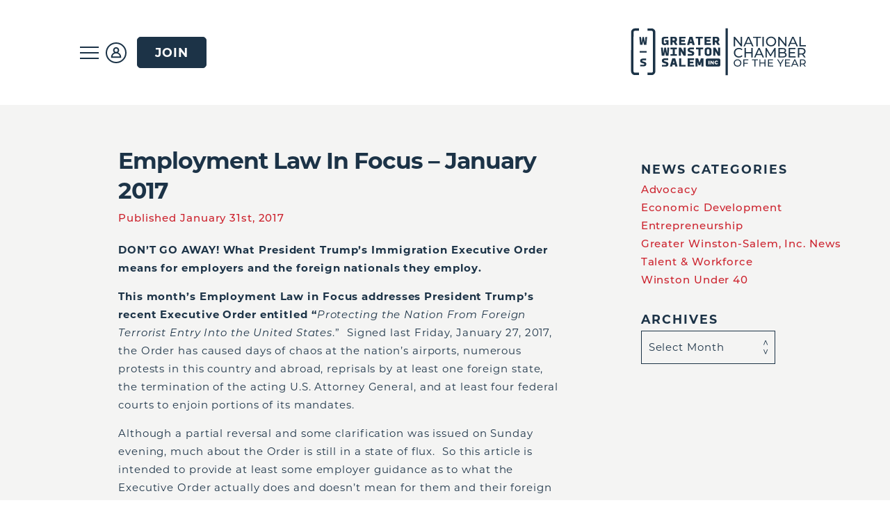

--- FILE ---
content_type: text/html; charset=UTF-8
request_url: https://www.winstonsalem.com/2017/01/employment-law-in-focus-january-2017/
body_size: 20340
content:

<html lang="en">

<head>
    <meta charset="utf-8" />
    <meta http-equiv="X-UA-Compatible" content="IE=edge" />
    <meta name="viewport" content="width=device-width, initial-scale=1" />

    <!-- Global site tag (gtag.js) - Google Analytics 4 -->
    <script async src="https://www.googletagmanager.com/gtag/js?id=G-XHL6PC6QYR"></script>
    <script>
      window.dataLayer = window.dataLayer || [];
      function gtag(){window.dataLayer.push(arguments);}
      gtag('js', new Date());

      gtag('config', 'G-XHL6PC6QYR', {
        'custom_map': {'dimension0': 'outbound_link_url'}
      });
    </script>

    <!-- Google Tag Manager -->
    <script>(function(w,d,s,l,i){w[l]=w[l]||[];w[l].push({'gtm.start':
    new Date().getTime(),event:'gtm.js'});var f=d.getElementsByTagName(s)[0],
    j=d.createElement(s),dl=l!='dataLayer'?'&l='+l:'';j.async=true;j.src=
    'https://www.googletagmanager.com/gtm.js?id='+i+dl;f.parentNode.insertBefore(j,f);
    })(window,document,'script','dataLayer','GTM-TD3R97T');</script>
    <!-- End Google Tag Manager -->

    <title>Employment Law In Focus - January 2017 - Greater Winston-Salem, Inc.</title>
    <link rel="apple-touch-icon" sizes="180x180" href="https://www.winstonsalem.com/wp-content/themes/greater-winston-salem/favicons/apple-touch-icon.png">
    <link rel="icon" type="image/png" sizes="32x32" href="https://www.winstonsalem.com/wp-content/themes/greater-winston-salem/favicons/favicon-32x32.png">
    <link rel="icon" type="image/png" sizes="16x16" href="https://www.winstonsalem.com/wp-content/themes/greater-winston-salem/favicons/favicon-16x16.png">
    <link rel="manifest" href="https://www.winstonsalem.com/wp-content/themes/greater-winston-salem/favicons/site.webmanifest">
    <link rel="mask-icon" href="https://www.winstonsalem.com/wp-content/themes/greater-winston-salem/favicons/safari-pinned-tab.svg" color="#032d4e">
    <link rel="shortcut icon" href="https://www.winstonsalem.com/wp-content/themes/greater-winston-salem/favicons/favicon.ico">
    <meta name="msapplication-TileColor" content="#2b5797">
    <meta name="msapplication-config" content="https://www.winstonsalem.com/wp-content/themes/greater-winston-salem/favicons/browserconfig.xml">
    <meta name="theme-color" content="#ffffff">


    <!-- Swiper library -->
    <link rel="stylesheet" href="https://unpkg.com/swiper/swiper-bundle.css">
    <link rel="stylesheet" href="https://unpkg.com/swiper/swiper-bundle.min.css">
    <link rel="stylesheet" href="https://use.typekit.net/lrw2vhg.css">

    
    <link href="https://www.winstonsalem.com/wp-content/themes/greater-winston-salem/dist/dist.css?t=1768522590" rel="stylesheet" />

    <meta name='robots' content='index, follow, max-image-preview:large, max-snippet:-1, max-video-preview:-1' />

	<!-- This site is optimized with the Yoast SEO plugin v26.6 - https://yoast.com/wordpress/plugins/seo/ -->
	<link rel="canonical" href="https://www.winstonsalem.com/2017/01/employment-law-in-focus-january-2017/" />
	<meta property="og:locale" content="en_US" />
	<meta property="og:type" content="article" />
	<meta property="og:title" content="Employment Law In Focus - January 2017 - Greater Winston-Salem, Inc." />
	<meta property="og:description" content="DON’T GO AWAY!&nbsp;What President Trump’s Immigration Executive Order means for employers and the foreign nationals they employ. This month’s Employment Law in Focus addresses President Trump’s recent Executive Order entitled “Protecting the Nation From Foreign Terrorist Entry Into the United States.”&nbsp; Signed last Friday, January 27, 2017, the Order has caused days of chaos at&hellip;" />
	<meta property="og:url" content="https://www.winstonsalem.com/2017/01/employment-law-in-focus-january-2017/" />
	<meta property="og:site_name" content="Greater Winston-Salem, Inc." />
	<meta property="article:publisher" content="https://www.facebook.com/greaterwinstonsaleminc/" />
	<meta property="article:published_time" content="2017-01-31T16:55:56+00:00" />
	<meta property="article:modified_time" content="2017-02-28T17:03:40+00:00" />
	<meta property="og:image" content="https://www.winstonsalem.com/wp-content/uploads/2022/01/GWSI-Cover.png" />
	<meta property="og:image:width" content="1200" />
	<meta property="og:image:height" content="600" />
	<meta property="og:image:type" content="image/png" />
	<meta name="author" content="Ethanie Good" />
	<meta name="twitter:card" content="summary_large_image" />
	<meta name="twitter:creator" content="@greater_ws" />
	<meta name="twitter:site" content="@greater_ws" />
	<meta name="twitter:label1" content="Written by" />
	<meta name="twitter:data1" content="Ethanie Good" />
	<meta name="twitter:label2" content="Est. reading time" />
	<meta name="twitter:data2" content="6 minutes" />
	<script type="application/ld+json" class="yoast-schema-graph">{"@context":"https://schema.org","@graph":[{"@type":"Article","@id":"https://www.winstonsalem.com/2017/01/employment-law-in-focus-january-2017/#article","isPartOf":{"@id":"https://www.winstonsalem.com/2017/01/employment-law-in-focus-january-2017/"},"author":{"name":"Ethanie Good","@id":"https://www.winstonsalem.com/#/schema/person/5bf7dcae017c82d0c2ada0b3dee43b15"},"headline":"Employment Law In Focus &#8211; January 2017","datePublished":"2017-01-31T16:55:56+00:00","dateModified":"2017-02-28T17:03:40+00:00","mainEntityOfPage":{"@id":"https://www.winstonsalem.com/2017/01/employment-law-in-focus-january-2017/"},"wordCount":1185,"commentCount":0,"publisher":{"@id":"https://www.winstonsalem.com/#organization"},"articleSection":["Greater Winston-Salem, Inc. News"],"inLanguage":"en-US","potentialAction":[{"@type":"CommentAction","name":"Comment","target":["https://www.winstonsalem.com/2017/01/employment-law-in-focus-january-2017/#respond"]}]},{"@type":"WebPage","@id":"https://www.winstonsalem.com/2017/01/employment-law-in-focus-january-2017/","url":"https://www.winstonsalem.com/2017/01/employment-law-in-focus-january-2017/","name":"Employment Law In Focus - January 2017 - Greater Winston-Salem, Inc.","isPartOf":{"@id":"https://www.winstonsalem.com/#website"},"datePublished":"2017-01-31T16:55:56+00:00","dateModified":"2017-02-28T17:03:40+00:00","breadcrumb":{"@id":"https://www.winstonsalem.com/2017/01/employment-law-in-focus-january-2017/#breadcrumb"},"inLanguage":"en-US","potentialAction":[{"@type":"ReadAction","target":["https://www.winstonsalem.com/2017/01/employment-law-in-focus-january-2017/"]}]},{"@type":"BreadcrumbList","@id":"https://www.winstonsalem.com/2017/01/employment-law-in-focus-january-2017/#breadcrumb","itemListElement":[{"@type":"ListItem","position":1,"name":"Home","item":"https://www.winstonsalem.com/"},{"@type":"ListItem","position":2,"name":"Employment Law In Focus &#8211; January 2017"}]},{"@type":"WebSite","@id":"https://www.winstonsalem.com/#website","url":"https://www.winstonsalem.com/","name":"Greater Winston-Salem, Inc.","description":"Where Business Starts in Winston-Salem and Forsyth County","publisher":{"@id":"https://www.winstonsalem.com/#organization"},"potentialAction":[{"@type":"SearchAction","target":{"@type":"EntryPoint","urlTemplate":"https://www.winstonsalem.com/?s={search_term_string}"},"query-input":{"@type":"PropertyValueSpecification","valueRequired":true,"valueName":"search_term_string"}}],"inLanguage":"en-US"},{"@type":"Organization","@id":"https://www.winstonsalem.com/#organization","name":"Greater Winston-Salem, Inc.","url":"https://www.winstonsalem.com/","logo":{"@type":"ImageObject","inLanguage":"en-US","@id":"https://www.winstonsalem.com/#/schema/logo/image/","url":"https://winstonsalem.com/wp-content/uploads/2020/04/Greater-Winston-Salem-Inc.-Link-Photo.png","contentUrl":"https://winstonsalem.com/wp-content/uploads/2020/04/Greater-Winston-Salem-Inc.-Link-Photo.png","width":1200,"height":630,"caption":"Greater Winston-Salem, Inc."},"image":{"@id":"https://www.winstonsalem.com/#/schema/logo/image/"},"sameAs":["https://www.facebook.com/greaterwinstonsaleminc/","https://x.com/greater_ws","https://www.instagram.com/greaterwinstonsaleminc","https://www.linkedin.com/company/greater-winston-salem-inc","https://www.youtube.com/channel/UCoExvVXjBnYd8mFPQISZWXQ"]},{"@type":"Person","@id":"https://www.winstonsalem.com/#/schema/person/5bf7dcae017c82d0c2ada0b3dee43b15","name":"Ethanie Good","url":"https://www.winstonsalem.com/author/ethaniegood/"}]}</script>
	<!-- / Yoast SEO plugin. -->


<link rel="alternate" type="application/rss+xml" title="Greater Winston-Salem, Inc. &raquo; Employment Law In Focus &#8211; January 2017 Comments Feed" href="https://www.winstonsalem.com/2017/01/employment-law-in-focus-january-2017/feed/" />
<link rel="alternate" title="oEmbed (JSON)" type="application/json+oembed" href="https://www.winstonsalem.com/wp-json/oembed/1.0/embed?url=https%3A%2F%2Fwww.winstonsalem.com%2F2017%2F01%2Femployment-law-in-focus-january-2017%2F" />
<link rel="alternate" title="oEmbed (XML)" type="text/xml+oembed" href="https://www.winstonsalem.com/wp-json/oembed/1.0/embed?url=https%3A%2F%2Fwww.winstonsalem.com%2F2017%2F01%2Femployment-law-in-focus-january-2017%2F&#038;format=xml" />
<style id='wp-img-auto-sizes-contain-inline-css' type='text/css'>
img:is([sizes=auto i],[sizes^="auto," i]){contain-intrinsic-size:3000px 1500px}
/*# sourceURL=wp-img-auto-sizes-contain-inline-css */
</style>
<link rel='stylesheet' id='adsanity-default-css-css' href='https://www.winstonsalem.com/wp-content/plugins/adsanity/dist/css/widget-default.css?ver=1.9' type='text/css' media='screen' />
<style id='wp-emoji-styles-inline-css' type='text/css'>

	img.wp-smiley, img.emoji {
		display: inline !important;
		border: none !important;
		box-shadow: none !important;
		height: 1em !important;
		width: 1em !important;
		margin: 0 0.07em !important;
		vertical-align: -0.1em !important;
		background: none !important;
		padding: 0 !important;
	}
/*# sourceURL=wp-emoji-styles-inline-css */
</style>
<style id='wp-block-library-inline-css' type='text/css'>
:root{--wp-block-synced-color:#7a00df;--wp-block-synced-color--rgb:122,0,223;--wp-bound-block-color:var(--wp-block-synced-color);--wp-editor-canvas-background:#ddd;--wp-admin-theme-color:#007cba;--wp-admin-theme-color--rgb:0,124,186;--wp-admin-theme-color-darker-10:#006ba1;--wp-admin-theme-color-darker-10--rgb:0,107,160.5;--wp-admin-theme-color-darker-20:#005a87;--wp-admin-theme-color-darker-20--rgb:0,90,135;--wp-admin-border-width-focus:2px}@media (min-resolution:192dpi){:root{--wp-admin-border-width-focus:1.5px}}.wp-element-button{cursor:pointer}:root .has-very-light-gray-background-color{background-color:#eee}:root .has-very-dark-gray-background-color{background-color:#313131}:root .has-very-light-gray-color{color:#eee}:root .has-very-dark-gray-color{color:#313131}:root .has-vivid-green-cyan-to-vivid-cyan-blue-gradient-background{background:linear-gradient(135deg,#00d084,#0693e3)}:root .has-purple-crush-gradient-background{background:linear-gradient(135deg,#34e2e4,#4721fb 50%,#ab1dfe)}:root .has-hazy-dawn-gradient-background{background:linear-gradient(135deg,#faaca8,#dad0ec)}:root .has-subdued-olive-gradient-background{background:linear-gradient(135deg,#fafae1,#67a671)}:root .has-atomic-cream-gradient-background{background:linear-gradient(135deg,#fdd79a,#004a59)}:root .has-nightshade-gradient-background{background:linear-gradient(135deg,#330968,#31cdcf)}:root .has-midnight-gradient-background{background:linear-gradient(135deg,#020381,#2874fc)}:root{--wp--preset--font-size--normal:16px;--wp--preset--font-size--huge:42px}.has-regular-font-size{font-size:1em}.has-larger-font-size{font-size:2.625em}.has-normal-font-size{font-size:var(--wp--preset--font-size--normal)}.has-huge-font-size{font-size:var(--wp--preset--font-size--huge)}.has-text-align-center{text-align:center}.has-text-align-left{text-align:left}.has-text-align-right{text-align:right}.has-fit-text{white-space:nowrap!important}#end-resizable-editor-section{display:none}.aligncenter{clear:both}.items-justified-left{justify-content:flex-start}.items-justified-center{justify-content:center}.items-justified-right{justify-content:flex-end}.items-justified-space-between{justify-content:space-between}.screen-reader-text{border:0;clip-path:inset(50%);height:1px;margin:-1px;overflow:hidden;padding:0;position:absolute;width:1px;word-wrap:normal!important}.screen-reader-text:focus{background-color:#ddd;clip-path:none;color:#444;display:block;font-size:1em;height:auto;left:5px;line-height:normal;padding:15px 23px 14px;text-decoration:none;top:5px;width:auto;z-index:100000}html :where(.has-border-color){border-style:solid}html :where([style*=border-top-color]){border-top-style:solid}html :where([style*=border-right-color]){border-right-style:solid}html :where([style*=border-bottom-color]){border-bottom-style:solid}html :where([style*=border-left-color]){border-left-style:solid}html :where([style*=border-width]){border-style:solid}html :where([style*=border-top-width]){border-top-style:solid}html :where([style*=border-right-width]){border-right-style:solid}html :where([style*=border-bottom-width]){border-bottom-style:solid}html :where([style*=border-left-width]){border-left-style:solid}html :where(img[class*=wp-image-]){height:auto;max-width:100%}:where(figure){margin:0 0 1em}html :where(.is-position-sticky){--wp-admin--admin-bar--position-offset:var(--wp-admin--admin-bar--height,0px)}@media screen and (max-width:600px){html :where(.is-position-sticky){--wp-admin--admin-bar--position-offset:0px}}

/*# sourceURL=wp-block-library-inline-css */
</style><style id='global-styles-inline-css' type='text/css'>
:root{--wp--preset--aspect-ratio--square: 1;--wp--preset--aspect-ratio--4-3: 4/3;--wp--preset--aspect-ratio--3-4: 3/4;--wp--preset--aspect-ratio--3-2: 3/2;--wp--preset--aspect-ratio--2-3: 2/3;--wp--preset--aspect-ratio--16-9: 16/9;--wp--preset--aspect-ratio--9-16: 9/16;--wp--preset--color--black: #000000;--wp--preset--color--cyan-bluish-gray: #abb8c3;--wp--preset--color--white: #ffffff;--wp--preset--color--pale-pink: #f78da7;--wp--preset--color--vivid-red: #cf2e2e;--wp--preset--color--luminous-vivid-orange: #ff6900;--wp--preset--color--luminous-vivid-amber: #fcb900;--wp--preset--color--light-green-cyan: #7bdcb5;--wp--preset--color--vivid-green-cyan: #00d084;--wp--preset--color--pale-cyan-blue: #8ed1fc;--wp--preset--color--vivid-cyan-blue: #0693e3;--wp--preset--color--vivid-purple: #9b51e0;--wp--preset--gradient--vivid-cyan-blue-to-vivid-purple: linear-gradient(135deg,rgb(6,147,227) 0%,rgb(155,81,224) 100%);--wp--preset--gradient--light-green-cyan-to-vivid-green-cyan: linear-gradient(135deg,rgb(122,220,180) 0%,rgb(0,208,130) 100%);--wp--preset--gradient--luminous-vivid-amber-to-luminous-vivid-orange: linear-gradient(135deg,rgb(252,185,0) 0%,rgb(255,105,0) 100%);--wp--preset--gradient--luminous-vivid-orange-to-vivid-red: linear-gradient(135deg,rgb(255,105,0) 0%,rgb(207,46,46) 100%);--wp--preset--gradient--very-light-gray-to-cyan-bluish-gray: linear-gradient(135deg,rgb(238,238,238) 0%,rgb(169,184,195) 100%);--wp--preset--gradient--cool-to-warm-spectrum: linear-gradient(135deg,rgb(74,234,220) 0%,rgb(151,120,209) 20%,rgb(207,42,186) 40%,rgb(238,44,130) 60%,rgb(251,105,98) 80%,rgb(254,248,76) 100%);--wp--preset--gradient--blush-light-purple: linear-gradient(135deg,rgb(255,206,236) 0%,rgb(152,150,240) 100%);--wp--preset--gradient--blush-bordeaux: linear-gradient(135deg,rgb(254,205,165) 0%,rgb(254,45,45) 50%,rgb(107,0,62) 100%);--wp--preset--gradient--luminous-dusk: linear-gradient(135deg,rgb(255,203,112) 0%,rgb(199,81,192) 50%,rgb(65,88,208) 100%);--wp--preset--gradient--pale-ocean: linear-gradient(135deg,rgb(255,245,203) 0%,rgb(182,227,212) 50%,rgb(51,167,181) 100%);--wp--preset--gradient--electric-grass: linear-gradient(135deg,rgb(202,248,128) 0%,rgb(113,206,126) 100%);--wp--preset--gradient--midnight: linear-gradient(135deg,rgb(2,3,129) 0%,rgb(40,116,252) 100%);--wp--preset--font-size--small: 13px;--wp--preset--font-size--medium: 20px;--wp--preset--font-size--large: 36px;--wp--preset--font-size--x-large: 42px;--wp--preset--spacing--20: 0.44rem;--wp--preset--spacing--30: 0.67rem;--wp--preset--spacing--40: 1rem;--wp--preset--spacing--50: 1.5rem;--wp--preset--spacing--60: 2.25rem;--wp--preset--spacing--70: 3.38rem;--wp--preset--spacing--80: 5.06rem;--wp--preset--shadow--natural: 6px 6px 9px rgba(0, 0, 0, 0.2);--wp--preset--shadow--deep: 12px 12px 50px rgba(0, 0, 0, 0.4);--wp--preset--shadow--sharp: 6px 6px 0px rgba(0, 0, 0, 0.2);--wp--preset--shadow--outlined: 6px 6px 0px -3px rgb(255, 255, 255), 6px 6px rgb(0, 0, 0);--wp--preset--shadow--crisp: 6px 6px 0px rgb(0, 0, 0);}:where(.is-layout-flex){gap: 0.5em;}:where(.is-layout-grid){gap: 0.5em;}body .is-layout-flex{display: flex;}.is-layout-flex{flex-wrap: wrap;align-items: center;}.is-layout-flex > :is(*, div){margin: 0;}body .is-layout-grid{display: grid;}.is-layout-grid > :is(*, div){margin: 0;}:where(.wp-block-columns.is-layout-flex){gap: 2em;}:where(.wp-block-columns.is-layout-grid){gap: 2em;}:where(.wp-block-post-template.is-layout-flex){gap: 1.25em;}:where(.wp-block-post-template.is-layout-grid){gap: 1.25em;}.has-black-color{color: var(--wp--preset--color--black) !important;}.has-cyan-bluish-gray-color{color: var(--wp--preset--color--cyan-bluish-gray) !important;}.has-white-color{color: var(--wp--preset--color--white) !important;}.has-pale-pink-color{color: var(--wp--preset--color--pale-pink) !important;}.has-vivid-red-color{color: var(--wp--preset--color--vivid-red) !important;}.has-luminous-vivid-orange-color{color: var(--wp--preset--color--luminous-vivid-orange) !important;}.has-luminous-vivid-amber-color{color: var(--wp--preset--color--luminous-vivid-amber) !important;}.has-light-green-cyan-color{color: var(--wp--preset--color--light-green-cyan) !important;}.has-vivid-green-cyan-color{color: var(--wp--preset--color--vivid-green-cyan) !important;}.has-pale-cyan-blue-color{color: var(--wp--preset--color--pale-cyan-blue) !important;}.has-vivid-cyan-blue-color{color: var(--wp--preset--color--vivid-cyan-blue) !important;}.has-vivid-purple-color{color: var(--wp--preset--color--vivid-purple) !important;}.has-black-background-color{background-color: var(--wp--preset--color--black) !important;}.has-cyan-bluish-gray-background-color{background-color: var(--wp--preset--color--cyan-bluish-gray) !important;}.has-white-background-color{background-color: var(--wp--preset--color--white) !important;}.has-pale-pink-background-color{background-color: var(--wp--preset--color--pale-pink) !important;}.has-vivid-red-background-color{background-color: var(--wp--preset--color--vivid-red) !important;}.has-luminous-vivid-orange-background-color{background-color: var(--wp--preset--color--luminous-vivid-orange) !important;}.has-luminous-vivid-amber-background-color{background-color: var(--wp--preset--color--luminous-vivid-amber) !important;}.has-light-green-cyan-background-color{background-color: var(--wp--preset--color--light-green-cyan) !important;}.has-vivid-green-cyan-background-color{background-color: var(--wp--preset--color--vivid-green-cyan) !important;}.has-pale-cyan-blue-background-color{background-color: var(--wp--preset--color--pale-cyan-blue) !important;}.has-vivid-cyan-blue-background-color{background-color: var(--wp--preset--color--vivid-cyan-blue) !important;}.has-vivid-purple-background-color{background-color: var(--wp--preset--color--vivid-purple) !important;}.has-black-border-color{border-color: var(--wp--preset--color--black) !important;}.has-cyan-bluish-gray-border-color{border-color: var(--wp--preset--color--cyan-bluish-gray) !important;}.has-white-border-color{border-color: var(--wp--preset--color--white) !important;}.has-pale-pink-border-color{border-color: var(--wp--preset--color--pale-pink) !important;}.has-vivid-red-border-color{border-color: var(--wp--preset--color--vivid-red) !important;}.has-luminous-vivid-orange-border-color{border-color: var(--wp--preset--color--luminous-vivid-orange) !important;}.has-luminous-vivid-amber-border-color{border-color: var(--wp--preset--color--luminous-vivid-amber) !important;}.has-light-green-cyan-border-color{border-color: var(--wp--preset--color--light-green-cyan) !important;}.has-vivid-green-cyan-border-color{border-color: var(--wp--preset--color--vivid-green-cyan) !important;}.has-pale-cyan-blue-border-color{border-color: var(--wp--preset--color--pale-cyan-blue) !important;}.has-vivid-cyan-blue-border-color{border-color: var(--wp--preset--color--vivid-cyan-blue) !important;}.has-vivid-purple-border-color{border-color: var(--wp--preset--color--vivid-purple) !important;}.has-vivid-cyan-blue-to-vivid-purple-gradient-background{background: var(--wp--preset--gradient--vivid-cyan-blue-to-vivid-purple) !important;}.has-light-green-cyan-to-vivid-green-cyan-gradient-background{background: var(--wp--preset--gradient--light-green-cyan-to-vivid-green-cyan) !important;}.has-luminous-vivid-amber-to-luminous-vivid-orange-gradient-background{background: var(--wp--preset--gradient--luminous-vivid-amber-to-luminous-vivid-orange) !important;}.has-luminous-vivid-orange-to-vivid-red-gradient-background{background: var(--wp--preset--gradient--luminous-vivid-orange-to-vivid-red) !important;}.has-very-light-gray-to-cyan-bluish-gray-gradient-background{background: var(--wp--preset--gradient--very-light-gray-to-cyan-bluish-gray) !important;}.has-cool-to-warm-spectrum-gradient-background{background: var(--wp--preset--gradient--cool-to-warm-spectrum) !important;}.has-blush-light-purple-gradient-background{background: var(--wp--preset--gradient--blush-light-purple) !important;}.has-blush-bordeaux-gradient-background{background: var(--wp--preset--gradient--blush-bordeaux) !important;}.has-luminous-dusk-gradient-background{background: var(--wp--preset--gradient--luminous-dusk) !important;}.has-pale-ocean-gradient-background{background: var(--wp--preset--gradient--pale-ocean) !important;}.has-electric-grass-gradient-background{background: var(--wp--preset--gradient--electric-grass) !important;}.has-midnight-gradient-background{background: var(--wp--preset--gradient--midnight) !important;}.has-small-font-size{font-size: var(--wp--preset--font-size--small) !important;}.has-medium-font-size{font-size: var(--wp--preset--font-size--medium) !important;}.has-large-font-size{font-size: var(--wp--preset--font-size--large) !important;}.has-x-large-font-size{font-size: var(--wp--preset--font-size--x-large) !important;}
/*# sourceURL=global-styles-inline-css */
</style>

<style id='classic-theme-styles-inline-css' type='text/css'>
/*! This file is auto-generated */
.wp-block-button__link{color:#fff;background-color:#32373c;border-radius:9999px;box-shadow:none;text-decoration:none;padding:calc(.667em + 2px) calc(1.333em + 2px);font-size:1.125em}.wp-block-file__button{background:#32373c;color:#fff;text-decoration:none}
/*# sourceURL=/wp-includes/css/classic-themes.min.css */
</style>
<link rel="https://api.w.org/" href="https://www.winstonsalem.com/wp-json/" /><link rel="alternate" title="JSON" type="application/json" href="https://www.winstonsalem.com/wp-json/wp/v2/posts/8975" /><link rel="EditURI" type="application/rsd+xml" title="RSD" href="https://www.winstonsalem.com/xmlrpc.php?rsd" />
<meta name="generator" content="WordPress 6.9" />
<link rel='shortlink' href='https://www.winstonsalem.com/?p=8975' />

		<script>
		(function(h,o,t,j,a,r){
			h.hj=h.hj||function(){(h.hj.q=h.hj.q||[]).push(arguments)};
			h._hjSettings={hjid:2199114,hjsv:5};
			a=o.getElementsByTagName('head')[0];
			r=o.createElement('script');r.async=1;
			r.src=t+h._hjSettings.hjid+j+h._hjSettings.hjsv;
			a.appendChild(r);
		})(window,document,'//static.hotjar.com/c/hotjar-','.js?sv=');
		</script>
		
<!-- Meta Pixel Code -->
<script type='text/javascript'>
!function(f,b,e,v,n,t,s){if(f.fbq)return;n=f.fbq=function(){n.callMethod?
n.callMethod.apply(n,arguments):n.queue.push(arguments)};if(!f._fbq)f._fbq=n;
n.push=n;n.loaded=!0;n.version='2.0';n.queue=[];t=b.createElement(e);t.async=!0;
t.src=v;s=b.getElementsByTagName(e)[0];s.parentNode.insertBefore(t,s)}(window,
document,'script','https://connect.facebook.net/en_US/fbevents.js');
</script>
<!-- End Meta Pixel Code -->
<script type='text/javascript'>var url = window.location.origin + '?ob=open-bridge';
            fbq('set', 'openbridge', '10100329503823741', url);
fbq('init', '10100329503823741', {}, {
    "agent": "wordpress-6.9-4.1.5"
})</script><script type='text/javascript'>
    fbq('track', 'PageView', []);
  </script>		<style type="text/css" id="wp-custom-css">
			body#data-hub .page__header-wrap,
body#community-insights .page__header-wrap {
	display: none;
}

#home .header__body-wrap:not(.darkonwhite) {
	background-color: rgba(28, 51, 71, 0.92) !important;
}

@media (min-width: 1064px) {
	.home__main-pod-wrap {
		min-height: 600px;
	}
}
		</style>
		</head>


<body id="employment-law-in-focus-january-2017" class="">
    <div class="animated-loader">
        <div id="animated-loader"></div>
    </div>

    <!-- Google Tag Manager (noscript) -->
    <noscript><iframe src="https://www.googletagmanager.com/ns.html?id=GTM-TD3R97T" height="0" width="0" style="display:none;visibility:hidden"></iframe></noscript>
    <!-- End Google Tag Manager (noscript) -->

    <!-- Lottie library (animated loader) -->
    <script src="https://cdnjs.cloudflare.com/ajax/libs/bodymovin/5.6.7/lottie.min.js"></script>
    <script>
        var animation = bodymovin.loadAnimation({
            container: document.getElementById('animated-loader'), // Required
            path: '/wp-content/themes/greater-winston-salem/animated-loader.json', // Required
            renderer: 'svg/canvas/html', // Required
            loop: true, // Optional
            autoplay: true, // Optional
            name: "GWS Animation", // Optional
        });
    </script>

    <header class="header__body-wrap" id="header">
        <div class="header__body">
            <div class="header__profile-ham-wrap">
                <span class="hamburger-container" data-title="Menu">
                    <div id="hamburger" class="header__hamburger">
                        <div class="header__hamburger-line"></div>
                    </div>
                </span>

                <a class="header__profile-img-wrap" href="/my-chamber-account/" data-title="My Account">
                    <img class="header__profile-img header__profile-img--white" src="https://www.winstonsalem.com/wp-content/themes/greater-winston-salem/img/profile-icon.svg" alt="Profile Icon">

                    <img class="header__profile-img header__profile-img--blue" src="https://www.winstonsalem.com/wp-content/themes/greater-winston-salem/img/profile-icon-blue.svg" alt="Profile Icon">
                </a>
                <a href="/membership/join-now/" class="header-button wscc-button" style="margin-left: 10px">Join</a>

                <a style="display:none; width:0; height0; overflow: hidden;" class="header__report-builder-wrap" href="/report-builder/" data-title="Report Builder">
                    <img class="header__report-builder-img header__report-builder-img--white" src="https://www.winstonsalem.com/wp-content/themes/greater-winston-salem/img/report-icon.svg" alt="Report Builder Icon">
                    <img class="header__report-builder-img header__report-builder-img--blue" src="https://www.winstonsalem.com/wp-content/themes/greater-winston-salem/img/report-icon-blue.svg" alt="Report Builder Icon">
                </a>
            </div>

            <a class="header__logo-wrap" href="/" title="Home - Greater Winston-Salem, Inc.">
                <div class="wscc-logo header__logo"></div>
            </a>
        </div>

        <div id="main-nav" class="header__nav-wrap header__nav-wrap--closed">
            <div class="header__nav-overlay header__nav-overlay--hide"></div>

            <img class="header__body-slide-arrow header__body-slide-hide" src="https://www.winstonsalem.com/wp-content/themes/greater-winston-salem/img/white-arrow-new.svg" alt="Slide Arrow">

            <div class="wscc-margins--large header__nav-content-wrap">
                <div class="menu-main-navigation-container"><ul id="menu-main-navigation" class="wscc-title--smallest header__main-nav-wrap"><li id="menu-item-233" class="menu-item--economic-development menu-item menu-item-type-post_type menu-item-object-page menu-item-has-children menu-item-233"><a href="https://www.winstonsalem.com/economic-development/">Economic Development</a>
<ul class="sub-menu">
	<li id="menu-item-24694" class="menu-item menu-item-type-post_type menu-item-object-page menu-item-has-children menu-item-24694"><a href="https://www.winstonsalem.com/?page_id=19837">Real Estate</a>
	<ul class="sub-menu">
		<li id="menu-item-24693" class="menu-item menu-item-type-post_type menu-item-object-page menu-item-24693"><a href="https://www.winstonsalem.com/economic-development/economic-development-real-estate/">Real Estate</a></li>
		<li id="menu-item-24695" class="menu-item menu-item-type-post_type menu-item-object-page menu-item-24695"><a href="https://www.winstonsalem.com/economic-development/real-estate/available-sites/">Available Sites</a></li>
		<li id="menu-item-24696" class="menu-item menu-item-type-post_type menu-item-object-page menu-item-24696"><a href="https://www.winstonsalem.com/economic-development/real-estate/innovation-quarter/">Innovation Quarter</a></li>
		<li id="menu-item-25311" class="menu-item menu-item-type-post_type menu-item-object-page menu-item-25311"><a href="https://www.winstonsalem.com/smith-reynolds-airport/">Smith Reynolds Airport</a></li>
		<li id="menu-item-24697" class="menu-item menu-item-type-post_type menu-item-object-page menu-item-24697"><a href="https://www.winstonsalem.com/economic-development/real-estate/union-cross-business-park/">Union Cross</a></li>
		<li id="menu-item-26115" class="menu-item menu-item-type-post_type menu-item-object-page menu-item-26115"><a href="https://www.winstonsalem.com/tanglewood-business-park-4/">Tanglewood Business Park</a></li>
	</ul>
</li>
	<li id="menu-item-25008" class="menu-item menu-item-type-post_type menu-item-object-page menu-item-has-children menu-item-25008"><a href="https://www.winstonsalem.com/economic-development/target-sectors-winston-salem/">Target Sectors</a>
	<ul class="sub-menu">
		<li id="menu-item-24713" class="menu-item menu-item-type-post_type menu-item-object-page menu-item-24713"><a href="https://www.winstonsalem.com/target-sectors/">Target Sectors</a></li>
		<li id="menu-item-24709" class="menu-item menu-item-type-post_type menu-item-object-page menu-item-24709"><a href="https://www.winstonsalem.com/target-sectors/aviation-aerospace/">Aviation &#038; Aerospace</a></li>
		<li id="menu-item-24711" class="menu-item menu-item-type-post_type menu-item-object-page menu-item-24711"><a href="https://www.winstonsalem.com/target-sectors/healthcare-life-sciences/">Healthcare &#038; Life Sciences</a></li>
		<li id="menu-item-24708" class="menu-item menu-item-type-post_type menu-item-object-page menu-item-24708"><a href="https://www.winstonsalem.com/target-sectors/advanced-manufacturing/">Advanced Manufacturing</a></li>
		<li id="menu-item-24710" class="menu-item menu-item-type-post_type menu-item-object-page menu-item-24710"><a href="https://www.winstonsalem.com/target-sectors/headquarters-business-services/">Headquarters &#038; Business Services</a></li>
		<li id="menu-item-24712" class="menu-item menu-item-type-post_type menu-item-object-page menu-item-24712"><a href="https://www.winstonsalem.com/target-sectors/technology-high-growth-entrepreneurship/">Technology &#038; High Growth Entrepreneurship</a></li>
	</ul>
</li>
	<li id="menu-item-25006" class="menu-item menu-item-type-post_type menu-item-object-page menu-item-has-children menu-item-25006"><a href="https://www.winstonsalem.com/?page_id=19888">Local Data</a>
	<ul class="sub-menu">
		<li id="menu-item-24721" class="menu-item menu-item-type-post_type menu-item-object-page menu-item-24721"><a href="https://www.winstonsalem.com/economic-development/local-data-2/">Local Data</a></li>
		<li id="menu-item-24722" class="menu-item menu-item-type-post_type menu-item-object-page menu-item-24722"><a href="https://www.winstonsalem.com/economic-development/local-data/rankings/">Rankings</a></li>
		<li id="menu-item-24717" class="menu-item menu-item-type-post_type menu-item-object-page menu-item-24717"><a href="https://www.winstonsalem.com/economic-development/local-data/major-employers/">Major Employers</a></li>
	</ul>
</li>
	<li id="menu-item-24728" class="menu-item menu-item-type-post_type menu-item-object-page menu-item-has-children menu-item-24728"><a href="https://www.winstonsalem.com/economic-development/locate-expand/">Locate &#038; Expand</a>
	<ul class="sub-menu">
		<li id="menu-item-24806" class="menu-item menu-item-type-post_type menu-item-object-page menu-item-24806"><a href="https://www.winstonsalem.com/economic-development/growth-opportunities/">Locate Here</a></li>
		<li id="menu-item-24725" class="menu-item menu-item-type-post_type menu-item-object-page menu-item-24725"><a href="https://www.winstonsalem.com/economic-development/infrastructure-2/">Infrastructure</a></li>
		<li id="menu-item-24727" class="menu-item menu-item-type-post_type menu-item-object-page menu-item-24727"><a href="https://www.winstonsalem.com/economic-development/locate-expand/taxes-incentives/">Taxes &#038; Incentives</a></li>
	</ul>
</li>
	<li id="menu-item-24927" class="menu-item menu-item-type-post_type menu-item-object-page menu-item-has-children menu-item-24927"><a href="https://www.winstonsalem.com/?page_id=19925">Success Stories</a>
	<ul class="sub-menu">
		<li id="menu-item-24739" class="menu-item menu-item-type-post_type menu-item-object-page menu-item-24739"><a href="https://www.winstonsalem.com/success-stories/">Success Stories</a></li>
		<li id="menu-item-24736" class="menu-item menu-item-type-post_type menu-item-object-page menu-item-24736"><a href="https://www.winstonsalem.com/success-story-javara/">Javara</a></li>
		<li id="menu-item-24730" class="menu-item menu-item-type-post_type menu-item-object-page menu-item-24730"><a href="https://www.winstonsalem.com/success-story-wake-forest-baptist-health/">Atrium Health Wake Forest Baptist</a></li>
		<li id="menu-item-24731" class="menu-item menu-item-type-post_type menu-item-object-page menu-item-24731"><a href="https://www.winstonsalem.com/success-story-davenport/">Davenport</a></li>
		<li id="menu-item-24732" class="menu-item menu-item-type-post_type menu-item-object-page menu-item-24732"><a href="https://www.winstonsalem.com/success-story-flow-automotive/">Flow Automotive</a></li>
		<li id="menu-item-24737" class="menu-item menu-item-type-post_type menu-item-object-page menu-item-24737"><a href="https://www.winstonsalem.com/success-story-la-tortilleria/">La Tortilleria</a></li>
		<li id="menu-item-24734" class="menu-item menu-item-type-post_type menu-item-object-page menu-item-24734"><a href="https://www.winstonsalem.com/success-story-horizon-strategies/">Horizon Strategies</a></li>
	</ul>
</li>
</ul>
</li>
<li id="menu-item-24714" class="menu-item menu-item-type-custom menu-item-object-custom menu-item-has-children menu-item-24714"><a href="#">Entrepreneurship</a>
<ul class="sub-menu">
	<li id="menu-item-24715" class="menu-item menu-item-type-post_type menu-item-object-page menu-item-24715"><a href="https://www.winstonsalem.com/economic-development/entrepreneurship-resources/">Entrepreneurship Overview</a></li>
	<li id="menu-item-24716" class="menu-item menu-item-type-post_type menu-item-object-page menu-item-24716"><a href="https://www.winstonsalem.com/entrepreneurial-ecosystem/">Resources Finder</a></li>
	<li id="menu-item-25630" class="menu-item menu-item-type-post_type menu-item-object-page menu-item-25630"><a href="https://www.winstonsalem.com/entrepreneurial-events/">Entrepreneurial Events</a></li>
</ul>
</li>
<li id="menu-item-23093" class="menu-item menu-item-type-post_type menu-item-object-page menu-item-has-children menu-item-23093"><a href="https://www.winstonsalem.com/workforce-and-talent/">Talent and Workforce</a>
<ul class="sub-menu">
	<li id="menu-item-23038" class="menu-item menu-item-type-post_type menu-item-object-page menu-item-23038"><a href="https://www.winstonsalem.com/talent-workforce/">Talent &#038; Workforce</a></li>
	<li id="menu-item-19860" class="education-initatives menu-item menu-item-type-post_type menu-item-object-page menu-item-19860"><a href="https://www.winstonsalem.com/talent-workforce/education-initiatives/">Education Initiatives</a></li>
	<li id="menu-item-19865" class="internships menu-item menu-item-type-post_type menu-item-object-page menu-item-19865"><a href="https://www.winstonsalem.com/talent-workforce/careerready/">Career Readiness</a></li>
	<li id="menu-item-24889" class="menu-item menu-item-type-post_type menu-item-object-page menu-item-24889"><a href="https://www.winstonsalem.com/emerging-leaders/">Emerging Leaders</a></li>
	<li id="menu-item-19851" class="young-professionals menu-item menu-item-type-post_type menu-item-object-page menu-item-19851"><a href="https://www.winstonsalem.com/talent-workforce/winston-under-40/">Winston Under 40</a></li>
</ul>
</li>
<li id="menu-item-246" class="advocacy menu-item menu-item-type-post_type menu-item-object-page menu-item-has-children menu-item-246"><a href="https://www.winstonsalem.com/advocacy/">Advocacy</a>
<ul class="sub-menu">
	<li id="menu-item-247" class="elected-officials menu-item menu-item-type-post_type menu-item-object-page menu-item-247"><a href="https://www.winstonsalem.com/advocacy/elected-officials/">Elected Officials</a></li>
	<li id="menu-item-248" class="guiding-principles menu-item menu-item-type-post_type menu-item-object-page menu-item-248"><a href="https://www.winstonsalem.com/advocacy/guiding-principles/">Guiding Principles</a></li>
	<li id="menu-item-249" class="priorities menu-item menu-item-type-post_type menu-item-object-page menu-item-249"><a href="https://www.winstonsalem.com/advocacy/priorities/">Priorities</a></li>
</ul>
</li>
<li id="menu-item-19849" class="living-here menu-item menu-item-type-post_type menu-item-object-page menu-item-has-children menu-item-19849"><a href="https://www.winstonsalem.com/living-here/">Living Here</a>
<ul class="sub-menu">
	<li id="menu-item-19882" class="lifestyle menu-item menu-item-type-post_type menu-item-object-page menu-item-19882"><a href="https://www.winstonsalem.com/living-here/lifestyle/">Lifestyle</a></li>
	<li id="menu-item-27224" class="menu-item menu-item-type-post_type menu-item-object-page menu-item-27224"><a href="https://www.winstonsalem.com/living-here/greater-winston-salem-industry-community-insights/">Industry &#038; Community Insights</a></li>
	<li id="menu-item-26525" class="menu-item menu-item-type-post_type menu-item-object-page menu-item-26525"><a href="https://www.winstonsalem.com/living-here/cost-of-living/">Cost of Living</a></li>
	<li id="menu-item-19878" class="housing menu-item menu-item-type-post_type menu-item-object-page menu-item-19878"><a href="https://www.winstonsalem.com/living-here/housing/">Housing</a></li>
	<li id="menu-item-20079" class="education menu-item menu-item-type-post_type menu-item-object-page menu-item-20079"><a href="https://www.winstonsalem.com/living-here/education/">Education</a></li>
	<li id="menu-item-23845" class="menu-item menu-item-type-post_type menu-item-object-page menu-item-23845"><a href="https://www.winstonsalem.com/jobs/jobs-list/">Jobs</a></li>
</ul>
</li>
</ul></div><div class="header__economic-dev-nav-wrap header__sub-nav-wrap--closed">
    <div class="menu-economic-development-container"><ul id="menu-economic-development" class="header__economic-nav-wrap"><li id="menu-item-19974" class="menu-item menu-item-type-post_type menu-item-object-page menu-item-has-children menu-item-19974"><a href="https://www.winstonsalem.com/?page_id=19837">Real Estate</a>
<ul class="sub-menu">
	<li id="menu-item-23011" class="menu-item menu-item-type-post_type menu-item-object-page menu-item-23011"><a href="https://www.winstonsalem.com/economic-development/economic-development-real-estate/">Real Estate</a></li>
	<li id="menu-item-20524" class="menu-item menu-item-type-post_type menu-item-object-page menu-item-20524"><a href="https://www.winstonsalem.com/economic-development/real-estate/available-sites/">Available Sites</a></li>
	<li id="menu-item-20525" class="menu-item menu-item-type-post_type menu-item-object-page menu-item-20525"><a href="https://www.winstonsalem.com/economic-development/real-estate/innovation-quarter/">Innovation Quarter</a></li>
	<li id="menu-item-20526" class="menu-item menu-item-type-post_type menu-item-object-page menu-item-20526"><a href="https://www.winstonsalem.com/economic-development/real-estate/union-cross-business-park/">Union Cross</a></li>
	<li id="menu-item-26113" class="menu-item menu-item-type-post_type menu-item-object-page menu-item-26113"><a href="https://www.winstonsalem.com/tanglewood-business-park-4/">Tanglewood Business Park</a></li>
	<li id="menu-item-26114" class="menu-item menu-item-type-post_type menu-item-object-page menu-item-26114"><a href="https://www.winstonsalem.com/smith-reynolds-airport/">Smith Reynolds Airport</a></li>
</ul>
</li>
<li id="menu-item-23036" class="menu-item menu-item-type-post_type menu-item-object-page menu-item-has-children menu-item-23036"><a href="https://www.winstonsalem.com/target-sectors/">Target Sectors</a>
<ul class="sub-menu">
	<li id="menu-item-23037" class="menu-item menu-item-type-post_type menu-item-object-page menu-item-23037"><a href="https://www.winstonsalem.com/target-sectors/">Target Sectors</a></li>
	<li id="menu-item-23032" class="menu-item menu-item-type-post_type menu-item-object-page menu-item-23032"><a href="https://www.winstonsalem.com/target-sectors/aviation-aerospace/">Aviation &#038; Aerospace</a></li>
	<li id="menu-item-23033" class="menu-item menu-item-type-post_type menu-item-object-page menu-item-23033"><a href="https://www.winstonsalem.com/target-sectors/advanced-manufacturing/">Advanced Manufacturing</a></li>
	<li id="menu-item-23031" class="menu-item menu-item-type-post_type menu-item-object-page menu-item-23031"><a href="https://www.winstonsalem.com/target-sectors/headquarters-business-services/">Headquarters &#038; Business Services</a></li>
	<li id="menu-item-23029" class="menu-item menu-item-type-post_type menu-item-object-page menu-item-23029"><a href="https://www.winstonsalem.com/target-sectors/technology-high-growth-entrepreneurship/">Technology &#038; High Growth Entrepreneurship</a></li>
	<li id="menu-item-23030" class="menu-item menu-item-type-post_type menu-item-object-page menu-item-23030"><a href="https://www.winstonsalem.com/target-sectors/healthcare-life-sciences/">Healthcare &#038; Life Sciences</a></li>
</ul>
</li>
<li id="menu-item-24509" class="menu-item menu-item-type-custom menu-item-object-custom menu-item-has-children menu-item-24509"><a href="#">Entrepreneurship</a>
<ul class="sub-menu">
	<li id="menu-item-22980" class="menu-item menu-item-type-post_type menu-item-object-page menu-item-22980"><a href="https://www.winstonsalem.com/economic-development/entrepreneurship-resources/">Entrepreneurship Overview</a></li>
	<li id="menu-item-24523" class="menu-item menu-item-type-post_type menu-item-object-page menu-item-24523"><a href="https://www.winstonsalem.com/entrepreneurial-ecosystem/">Entrepreneurial Resources Finder</a></li>
	<li id="menu-item-25631" class="menu-item menu-item-type-post_type menu-item-object-page menu-item-25631"><a href="https://www.winstonsalem.com/entrepreneurial-events/">Entrepreneurial Events</a></li>
</ul>
</li>
<li id="menu-item-22987" class="menu-item menu-item-type-post_type menu-item-object-page menu-item-has-children menu-item-22987"><a href="https://www.winstonsalem.com/economic-development/local-data-2/">Local Data</a>
<ul class="sub-menu">
	<li id="menu-item-23016" class="menu-item menu-item-type-post_type menu-item-object-page menu-item-23016"><a href="https://www.winstonsalem.com/economic-development/local-data-2/">Local Data</a></li>
	<li id="menu-item-24517" class="menu-item menu-item-type-post_type menu-item-object-page menu-item-24517"><a href="https://www.winstonsalem.com/economic-development/local-data/rankings/">Rankings</a></li>
	<li id="menu-item-19959" class="menu-item menu-item-type-post_type menu-item-object-page menu-item-19959"><a href="https://www.winstonsalem.com/economic-development/local-data/major-employers/">Major Employers</a></li>
</ul>
</li>
<li id="menu-item-22986" class="menu-item menu-item-type-post_type menu-item-object-page menu-item-has-children menu-item-22986"><a href="https://www.winstonsalem.com/economic-development/locate-expand/">Locate &#038; Expand</a>
<ul class="sub-menu">
	<li id="menu-item-23008" class="menu-item menu-item-type-post_type menu-item-object-page menu-item-23008"><a href="https://www.winstonsalem.com/economic-development/locate-expand/">Locate &#038; Expand</a></li>
	<li id="menu-item-23012" class="menu-item menu-item-type-post_type menu-item-object-page menu-item-23012"><a href="https://www.winstonsalem.com/economic-development/">Economic Development</a></li>
	<li id="menu-item-22982" class="menu-item menu-item-type-post_type menu-item-object-page menu-item-22982"><a href="https://www.winstonsalem.com/economic-development/infrastructure-2/">Infrastructure</a></li>
	<li id="menu-item-22981" class="menu-item menu-item-type-post_type menu-item-object-page menu-item-22981"><a href="https://www.winstonsalem.com/economic-development/locate-expand/taxes-incentives/">Taxes &#038; Incentives</a></li>
</ul>
</li>
<li id="menu-item-23722" class="menu-item menu-item-type-post_type menu-item-object-page menu-item-has-children menu-item-23722"><a href="https://www.winstonsalem.com/success-stories/">Success Stories</a>
<ul class="sub-menu">
	<li id="menu-item-23730" class="menu-item menu-item-type-post_type menu-item-object-page menu-item-23730"><a href="https://www.winstonsalem.com/success-stories/">Success Stories</a></li>
	<li id="menu-item-23723" class="menu-item menu-item-type-post_type menu-item-object-page menu-item-23723"><a href="https://www.winstonsalem.com/success-story-javara/">Javara</a></li>
	<li id="menu-item-23721" class="menu-item menu-item-type-post_type menu-item-object-page menu-item-23721"><a href="https://www.winstonsalem.com/success-story-davenport/">Davenport</a></li>
	<li id="menu-item-23727" class="menu-item menu-item-type-post_type menu-item-object-page menu-item-23727"><a href="https://www.winstonsalem.com/success-story-flow-automotive/">Flow Automotive</a></li>
	<li id="menu-item-23724" class="menu-item menu-item-type-post_type menu-item-object-page menu-item-23724"><a href="https://www.winstonsalem.com/?page_id=23457">Inmar Intelligence</a></li>
	<li id="menu-item-23725" class="menu-item menu-item-type-post_type menu-item-object-page menu-item-23725"><a href="https://www.winstonsalem.com/success-story-wake-forest-baptist-health/">Atrium Health Wake Forest Baptist</a></li>
	<li id="menu-item-23728" class="menu-item menu-item-type-post_type menu-item-object-page menu-item-23728"><a href="https://www.winstonsalem.com/success-story-la-tortilleria/">La Tortilleria</a></li>
	<li id="menu-item-24242" class="menu-item menu-item-type-post_type menu-item-object-page menu-item-24242"><a href="https://www.winstonsalem.com/success-story-horizon-strategies/">Horizon Strategies</a></li>
</ul>
</li>
</ul></div></div>

                <nav class="header__featured-nav-wrap">
                    <div class="menu-featured-navigation-container"><ul id="menu-featured-navigation" class="header__featured-nav"><li id="menu-item-256" class="menu-item menu-item-type-post_type menu-item-object-page menu-item-has-children menu-item-256"><a href="https://www.winstonsalem.com/events/">Events</a>
<ul class="sub-menu">
	<li id="menu-item-258" class="menu-item menu-item-type-post_type menu-item-object-page menu-item-258"><a href="https://www.winstonsalem.com/events/gws-events/">Greater Winston-Salem, Inc. Events</a></li>
	<li id="menu-item-257" class="menu-item menu-item-type-post_type menu-item-object-page menu-item-257"><a href="https://www.winstonsalem.com/events/community-events/">Community Events</a></li>
	<li id="menu-item-27544" class="menu-item menu-item-type-post_type menu-item-object-page menu-item-27544"><a href="https://www.winstonsalem.com/membership/opportunities/">Event Sponsorship</a></li>
</ul>
</li>
<li id="menu-item-16772" class="menu-item menu-item-type-post_type menu-item-object-page menu-item-has-children menu-item-16772"><a href="https://www.winstonsalem.com/jobs/">Jobs</a>
<ul class="sub-menu">
	<li id="menu-item-17589" class="menu-item menu-item-type-post_type menu-item-object-page menu-item-17589"><a href="https://www.winstonsalem.com/jobs/jobs-list/">Jobs List</a></li>
	<li id="menu-item-21152" class="menu-item menu-item-type-post_type menu-item-object-page menu-item-21152"><a href="https://www.winstonsalem.com/jobs/resources/">Resources</a></li>
</ul>
</li>
<li id="menu-item-267" class="menu-item menu-item-type-post_type menu-item-object-page menu-item-has-children menu-item-267"><a href="https://www.winstonsalem.com/membership/">Membership</a>
<ul class="sub-menu">
	<li id="menu-item-268" class="menu-item menu-item-type-post_type menu-item-object-page menu-item-268"><a href="https://www.winstonsalem.com/membership/benefits/">Where Growth Starts</a></li>
	<li id="menu-item-271" class="menu-item menu-item-type-post_type menu-item-object-page menu-item-271"><a href="https://www.winstonsalem.com/membership/opportunities/">Expand Your Reach</a></li>
	<li id="menu-item-270" class="menu-item menu-item-type-post_type menu-item-object-page menu-item-270"><a href="https://www.winstonsalem.com/membership/join-now/">Join Now</a></li>
	<li id="menu-item-20252" class="menu-item menu-item-type-post_type menu-item-object-page menu-item-20252"><a href="https://www.winstonsalem.com/membership/ambassadors/">Ambassadors</a></li>
	<li id="menu-item-25788" class="menu-item menu-item-type-post_type menu-item-object-page menu-item-25788"><a href="https://www.winstonsalem.com/referral-groups/">Referral Groups</a></li>
	<li id="menu-item-27596" class="menu-item menu-item-type-post_type menu-item-object-page menu-item-27596"><a href="https://www.winstonsalem.com/membership/ribbon-cuttings/">Ribbon Cuttings</a></li>
	<li id="menu-item-26831" class="menu-item menu-item-type-post_type menu-item-object-page menu-item-26831"><a href="https://www.winstonsalem.com/member-news/">Member News</a></li>
	<li id="menu-item-26873" class="menu-item menu-item-type-post_type menu-item-object-page menu-item-26873"><a href="https://www.winstonsalem.com/coupons/">Coupons</a></li>
	<li id="menu-item-269" class="menu-item menu-item-type-post_type menu-item-object-page menu-item-269"><a href="https://www.winstonsalem.com/membership/directory/">Directory</a></li>
</ul>
</li>
<li id="menu-item-275" class="menu-item menu-item-type-post_type menu-item-object-page menu-item-has-children menu-item-275"><a href="https://www.winstonsalem.com/news/">News</a>
<ul class="sub-menu">
	<li id="menu-item-276" class="menu-item menu-item-type-post_type menu-item-object-page menu-item-276"><a href="https://www.winstonsalem.com/news/latest-news/">Latest News</a></li>
	<li id="menu-item-23354" class="menu-item menu-item-type-post_type menu-item-object-page menu-item-23354"><a href="https://www.winstonsalem.com/publications/">Media &#038; Publications</a></li>
	<li id="menu-item-277" class="menu-item menu-item-type-post_type menu-item-object-page menu-item-277"><a href="https://www.winstonsalem.com/news/newsletter/">Newsletter</a></li>
</ul>
</li>
<li id="menu-item-16553" class="menu-item menu-item-type-post_type menu-item-object-page menu-item-has-children menu-item-16553"><a href="https://www.winstonsalem.com/about-us/">About Us</a>
<ul class="sub-menu">
	<li id="menu-item-21610" class="menu-item menu-item-type-post_type menu-item-object-page menu-item-21610"><a href="https://www.winstonsalem.com/about-us/about/">About</a></li>
	<li id="menu-item-23905" class="menu-item menu-item-type-post_type menu-item-object-page menu-item-23905"><a href="https://www.winstonsalem.com/2030-vision/">2030 Vision &#038; Strategic Plan</a></li>
	<li id="menu-item-16556" class="menu-item menu-item-type-post_type menu-item-object-page menu-item-16556"><a href="https://www.winstonsalem.com/about-us/contact/">Contact</a></li>
	<li id="menu-item-16630" class="menu-item menu-item-type-post_type menu-item-object-page menu-item-16630"><a href="https://www.winstonsalem.com/about-us/staff/">Staff</a></li>
	<li id="menu-item-16555" class="menu-item menu-item-type-post_type menu-item-object-page menu-item-16555"><a href="https://www.winstonsalem.com/about-us/board/">Leadership</a></li>
	<li id="menu-item-16557" class="menu-item menu-item-type-post_type menu-item-object-page menu-item-16557"><a href="https://www.winstonsalem.com/about-us/investors/">Investors</a></li>
</ul>
</li>
<li id="menu-item-20917" class="menu-item menu-item-type-post_type menu-item-object-page menu-item-20917"><a href="https://www.winstonsalem.com/membership/directory/">Directory</a></li>
<li id="menu-item-27781" class="menu-item menu-item-type-post_type menu-item-object-page menu-item-27781"><a href="https://www.winstonsalem.com/germany/">German National Team</a></li>
</ul></div>                </nav>

                <div class="header__nav-search-wrap">
                    <form class="header__search-form" role="search" method="get" action="/">
                        <img class="header__search-form-img" src="https://www.winstonsalem.com/wp-content/themes/greater-winston-salem/img/search.svg" alt="Search Icon">

                        <input id="search" class="header__search-input" type="search" placeholder="Search" autocomplete="off" name="s" aria-label="Search through site content">
                    </form>
                </div>
            </div>
        </div>
    </header>

    
<div class="wscc-main-content wscc-main-content--sidebar">
    <div class="wscc-main-content__body-wrap">
                            <div class="wscc-main-content__body">
                        <h2 class="wscc-blue wscc-title--large post-title">Employment Law In Focus &#8211; January 2017</h2>

                        <p class="wscc-body-copy byline__date">Published January 31st, 2017</p>

                        <div class="article article-full single-post"><p><strong>DON’T GO AWAY!&nbsp;</strong><strong>What President Trump’s Immigration Executive Order means for employers and the foreign nationals they employ.</strong></p>
<p><strong>This month’s Employment Law in Focus addresses President Trump’s recent Executive Order entitled “</strong><em>Protecting the Nation From Foreign Terrorist Entry Into the United States</em>.”<em>&nbsp; </em>Signed last Friday, January 27, 2017, the Order has caused days of chaos at the nation’s airports, numerous protests in this country and abroad, reprisals by at least one foreign state, the termination of the acting U.S. Attorney General, and at least four federal courts to enjoin portions of its mandates.</p>
<p>Although a partial reversal and some clarification was issued on Sunday evening, much about the Order is still in a state of flux.&nbsp; So this article is intended to provide at least some employer guidance as to what the Executive Order actually does and doesn’t mean for them and their foreign nationals – as of January 31, that is.&nbsp; It’s written by two of Constangy’s top immigration attorneys, Will Krasnow in Boston [(617) 849-7878; wkrasnow@constangy.com] and Jeanette Phelan in Jacksonville, Florida [(904) 357-2663; jphelan@constangy.com], with a major caveat in mind:&nbsp; stay tuned.</p>
<p>In summary, the best guidance at this point for employers of non-immigrant visa holders from the countries specifically identified in the Order is to caution those employees to <em>stay</em> in the United States if they are already here. Indeed, even if the individual is a permanent lawful resident (holder of a green card) or is from a Muslim-majority country that is not on the list, non-essential travel outside the United States should be avoided, as will be discussed in more detail below.</p>
<p><span style="text-decoration: underline;"><strong>Key provisions of the Executive Order</strong></span></p>
<p><em>Rationale.</em> The stated rationale for the Order is to prevent terrorists and terrorist sympathizers from coming to the United States. Section 2 of the Order says, “The United States must be vigilant during the visa-issuance process to ensure that those approved for admission do not intend to harm Americans and that they have no ties to terrorism.” The Order also says that immigrants coming to the United States should share “American” values – that is, they should not hold “violent ideologies,” “engage in acts of bigotry or hatred” based on religion or sex, or advocate “oppression” based on “race, gender, or sexual orientation.”</p>
<p><em>Suspension of admission to United States.</em> Section 3 of the Order directs the Secretary of Homeland Security to determine what information is needed from countries to confirm the identity of the person seeking a “visa, admission to the United States,” adjudication, or other “benefit” under the Immigration and Naturalization Act, and to determine that the person “is not a security or public-safety threat.” The DHS report is due 30 days from January 27, the date of the Order</p>
<p>In the meantime, entry of individuals (both immigrant and non-immigrant) from seven specified countries is suspended for a period of 90 days from the date of the Order. &nbsp;The affected countries are Iran, Iraq, Libya, Somalia, Sudan, Syria, and Yemen. A “Practice Alert” from the American Immigration Lawyers Association notes that the Order does not define “from.” “Thus, in an abundance of caution,” the AILA publication says, “it may be best to interpret the term broadly to include passport holders, citizens, nationals, dual nationals, etc.”</p>
<p><strong>The Order did not make an exception for individuals from these countries who were already lawful permanent residents of the United States. However, Section 3(g) of the Order allows the State and Homeland Security departments to make exceptions to the suspension “on a case-by-case basis” “in the national interest.”</strong></p>
<p><strong>On Sunday evening, after several courts had enjoined various parts of the Order, John Kelly, Secretary of Homeland Security, apparently taking advantage of the Section 3(g) exception, issued a </strong>statement<strong> saying that admission of “lawful permanent residents” was determined to be “in the national interest.” In the statement, Secretary Kelly also said that “absent the receipt of significant derogatory information indicating a serious threat to public safety and welfare, lawful permanent resident status will be a dispositive factor in our case-by-case determinations.”</strong></p>
<p><strong>This indicates that green card holders – even if they are from one of the seven “suspended” countries – should now be admitted into the United States notwithstanding the 90-day suspension.</strong></p>
<p>Section 3 of the Order provides that, once the Secretary of Homeland Security determines what information is needed to “vet” foreign nationals, the Secretary of State will notify the affected countries and give them 60 days to begin complying. After that 60-day period, State and Homeland Security will prepare a revised list of “suspended” countries. The Order authorizes State and Homeland Security to revise the list as needed, and to add other countries to the list.</p>
<p><em>Refugee suspension.</em> Section 5 of the Order also suspends the U.S. Refugee Admissions Program for 120 days. During this period, the State and Homeland Security departments are directed to review the relevant procedures and determine what more needs to be done “to ensure that those approved for refugee admission do not pose a threat to the security and welfare of the United States, and shall implement such procedures.” Section 5(c) of the Order specifically suspends the admission of Syrian nationals.</p>
<p><em>Other provisions.</em> Some other noteworthy provisions of the Order provide for accelerating “the completion and implementation of a biometric entry-exit tracking system for all travelers to the United States”; suspension of the Visa Interview Waiver Program, meaning that “individuals seeking a nonimmigrant visa undergo an in-person interview,” which could result in delays; and a review of reciprocity agreements.</p>
<p><span style="text-decoration: underline;"><strong>Recommendations for employers of foreign nationals</strong></span></p>
<p>The following is obviously subject to change, depending on what happens in the future. But as of now, here are some recommendations for employers trying to assist foreign nationals:</p>
<p><strong>*Non-immigrant visa holders from the seven “suspended” countries should not travel outside the United States because it is possible that they will not be admitted back.</strong> This would include, for example, holders of F-1, L-1, and H-1B visas.</p>
<p><strong>*Non-immigrant visa holders who are not from the seven “suspended” countries but who are from Muslim-majority countries should avoid non-essential travel outside the United States.</strong> Because the admission ban can be expanded at any time and without prior notice, it is possible that another Muslim-majority country will be added to the list while the visa holder is out of the country, preventing him or her from being admitted back – as happened with many travelers this weekend.</p>
<p><strong>*Permanent legal residents, likewise, should avoid non-essential travel outside the United States.</strong> Green-card holders may be protected by Secretary Kelly’s statement, but there are no guarantees because the statement is not entirely consistent with the terms of the Order First, the Order appears to authorize admissions “in the national interest” only if the determinations are made on a “case-by-case basis,” not on a “blanket” basis. Second, Secretary Kelly did not say that green card holders were “exempt” from the Order, and the Order by its terms does not exempt them.</p>
<p><strong>*Delays are likely.</strong> As already noted, the requirement that visa interviews be conducted in person are likely to result in delays.</p>
</div>
                   
                        <div class="byline__wrap">
    <img class="byline__img" src="https://www.winstonsalem.com/wp-content/uploads/2018/10/EGoodWSCC-1.png" alt="">
    <div class="byline__copy-wrap">
        <a class="wscc-cta byline__author" href="https://www.winstonsalem.com/author/ethaniegood/">Ethanie Good</a>

        <p class="wscc-body-copy byline__title">Director of Marketing & Communications</p>    </div>
</div>
                    </div>
        
        <div class="wscc-sidebar" id="post-sidebar"><hr class="wscc-line-break wscc-sidebar-line">

<div class="wscc-category-list__wrap">
    <h3 class="wscc-title--medium wscc-category-list__title">News Categories</h3>

    <ul class="wscc-title--smallest wscc-category-list__list">
        	<li class="cat-item cat-item-19"><a href="https://www.winstonsalem.com/category/advocacy/">Advocacy</a>
</li>
	<li class="cat-item cat-item-13"><a href="https://www.winstonsalem.com/category/economic-development/">Economic Development</a>
</li>
	<li class="cat-item cat-item-47"><a href="https://www.winstonsalem.com/category/entrepreneurship/">Entrepreneurship</a>
</li>
	<li class="cat-item cat-item-1"><a href="https://www.winstonsalem.com/category/news/">Greater Winston-Salem, Inc. News</a>
</li>
	<li class="cat-item cat-item-17"><a href="https://www.winstonsalem.com/category/talent-workforce/">Talent &amp; Workforce</a>
</li>
	<li class="cat-item cat-item-20"><a href="https://www.winstonsalem.com/category/winston-under-40/">Winston Under 40</a>
</li>
    </ul>
</div>

<div class="wscc-archive-list__wrap">
    <h3 class="wscc-title--medium wscc-archive-list__title">Archives</h3>

    <div class="wscc-archive-select__wrap">
        <select class="wscc-body-copy wscc-archive-select__select" id="archive-dropdown" name="archive-dropdown" onchange="document.location.href=this.options[this.selectedIndex].value;">
            <option value="" disabled selected>Select Month</option>
            	<option value='https://www.winstonsalem.com/2026/01/'> January 2026 &nbsp;(4)</option>
	<option value='https://www.winstonsalem.com/2025/12/'> December 2025 &nbsp;(2)</option>
	<option value='https://www.winstonsalem.com/2025/11/'> November 2025 &nbsp;(4)</option>
	<option value='https://www.winstonsalem.com/2025/10/'> October 2025 &nbsp;(6)</option>
	<option value='https://www.winstonsalem.com/2025/09/'> September 2025 &nbsp;(3)</option>
	<option value='https://www.winstonsalem.com/2025/08/'> August 2025 &nbsp;(2)</option>
	<option value='https://www.winstonsalem.com/2025/07/'> July 2025 &nbsp;(5)</option>
	<option value='https://www.winstonsalem.com/2025/06/'> June 2025 &nbsp;(4)</option>
	<option value='https://www.winstonsalem.com/2025/04/'> April 2025 &nbsp;(6)</option>
	<option value='https://www.winstonsalem.com/2025/02/'> February 2025 &nbsp;(2)</option>
	<option value='https://www.winstonsalem.com/2025/01/'> January 2025 &nbsp;(6)</option>
	<option value='https://www.winstonsalem.com/2024/12/'> December 2024 &nbsp;(1)</option>
	<option value='https://www.winstonsalem.com/2024/11/'> November 2024 &nbsp;(4)</option>
	<option value='https://www.winstonsalem.com/2024/10/'> October 2024 &nbsp;(4)</option>
	<option value='https://www.winstonsalem.com/2024/09/'> September 2024 &nbsp;(2)</option>
	<option value='https://www.winstonsalem.com/2024/08/'> August 2024 &nbsp;(2)</option>
	<option value='https://www.winstonsalem.com/2024/07/'> July 2024 &nbsp;(2)</option>
	<option value='https://www.winstonsalem.com/2024/06/'> June 2024 &nbsp;(3)</option>
	<option value='https://www.winstonsalem.com/2024/05/'> May 2024 &nbsp;(3)</option>
	<option value='https://www.winstonsalem.com/2024/04/'> April 2024 &nbsp;(6)</option>
	<option value='https://www.winstonsalem.com/2024/03/'> March 2024 &nbsp;(4)</option>
	<option value='https://www.winstonsalem.com/2024/02/'> February 2024 &nbsp;(7)</option>
	<option value='https://www.winstonsalem.com/2024/01/'> January 2024 &nbsp;(7)</option>
	<option value='https://www.winstonsalem.com/2023/12/'> December 2023 &nbsp;(4)</option>
	<option value='https://www.winstonsalem.com/2023/10/'> October 2023 &nbsp;(2)</option>
	<option value='https://www.winstonsalem.com/2023/09/'> September 2023 &nbsp;(5)</option>
	<option value='https://www.winstonsalem.com/2023/08/'> August 2023 &nbsp;(7)</option>
	<option value='https://www.winstonsalem.com/2023/06/'> June 2023 &nbsp;(4)</option>
	<option value='https://www.winstonsalem.com/2023/05/'> May 2023 &nbsp;(3)</option>
	<option value='https://www.winstonsalem.com/2023/04/'> April 2023 &nbsp;(8)</option>
	<option value='https://www.winstonsalem.com/2023/03/'> March 2023 &nbsp;(4)</option>
	<option value='https://www.winstonsalem.com/2023/02/'> February 2023 &nbsp;(5)</option>
	<option value='https://www.winstonsalem.com/2023/01/'> January 2023 &nbsp;(6)</option>
	<option value='https://www.winstonsalem.com/2022/12/'> December 2022 &nbsp;(4)</option>
	<option value='https://www.winstonsalem.com/2022/11/'> November 2022 &nbsp;(5)</option>
	<option value='https://www.winstonsalem.com/2022/10/'> October 2022 &nbsp;(5)</option>
	<option value='https://www.winstonsalem.com/2022/09/'> September 2022 &nbsp;(4)</option>
	<option value='https://www.winstonsalem.com/2022/08/'> August 2022 &nbsp;(5)</option>
	<option value='https://www.winstonsalem.com/2022/07/'> July 2022 &nbsp;(2)</option>
	<option value='https://www.winstonsalem.com/2022/06/'> June 2022 &nbsp;(7)</option>
	<option value='https://www.winstonsalem.com/2022/05/'> May 2022 &nbsp;(4)</option>
	<option value='https://www.winstonsalem.com/2022/04/'> April 2022 &nbsp;(4)</option>
	<option value='https://www.winstonsalem.com/2022/03/'> March 2022 &nbsp;(7)</option>
	<option value='https://www.winstonsalem.com/2022/02/'> February 2022 &nbsp;(2)</option>
	<option value='https://www.winstonsalem.com/2022/01/'> January 2022 &nbsp;(6)</option>
	<option value='https://www.winstonsalem.com/2021/12/'> December 2021 &nbsp;(2)</option>
	<option value='https://www.winstonsalem.com/2021/11/'> November 2021 &nbsp;(4)</option>
	<option value='https://www.winstonsalem.com/2021/10/'> October 2021 &nbsp;(5)</option>
	<option value='https://www.winstonsalem.com/2021/09/'> September 2021 &nbsp;(3)</option>
	<option value='https://www.winstonsalem.com/2021/08/'> August 2021 &nbsp;(6)</option>
	<option value='https://www.winstonsalem.com/2021/07/'> July 2021 &nbsp;(4)</option>
	<option value='https://www.winstonsalem.com/2021/06/'> June 2021 &nbsp;(8)</option>
	<option value='https://www.winstonsalem.com/2021/05/'> May 2021 &nbsp;(4)</option>
	<option value='https://www.winstonsalem.com/2021/04/'> April 2021 &nbsp;(9)</option>
	<option value='https://www.winstonsalem.com/2021/03/'> March 2021 &nbsp;(11)</option>
	<option value='https://www.winstonsalem.com/2021/02/'> February 2021 &nbsp;(10)</option>
	<option value='https://www.winstonsalem.com/2021/01/'> January 2021 &nbsp;(6)</option>
	<option value='https://www.winstonsalem.com/2020/12/'> December 2020 &nbsp;(10)</option>
	<option value='https://www.winstonsalem.com/2020/11/'> November 2020 &nbsp;(7)</option>
	<option value='https://www.winstonsalem.com/2020/10/'> October 2020 &nbsp;(7)</option>
	<option value='https://www.winstonsalem.com/2020/09/'> September 2020 &nbsp;(16)</option>
	<option value='https://www.winstonsalem.com/2020/08/'> August 2020 &nbsp;(7)</option>
	<option value='https://www.winstonsalem.com/2020/07/'> July 2020 &nbsp;(12)</option>
	<option value='https://www.winstonsalem.com/2020/06/'> June 2020 &nbsp;(19)</option>
	<option value='https://www.winstonsalem.com/2020/05/'> May 2020 &nbsp;(22)</option>
	<option value='https://www.winstonsalem.com/2020/04/'> April 2020 &nbsp;(19)</option>
	<option value='https://www.winstonsalem.com/2020/03/'> March 2020 &nbsp;(26)</option>
	<option value='https://www.winstonsalem.com/2020/02/'> February 2020 &nbsp;(9)</option>
	<option value='https://www.winstonsalem.com/2020/01/'> January 2020 &nbsp;(7)</option>
	<option value='https://www.winstonsalem.com/2019/12/'> December 2019 &nbsp;(9)</option>
	<option value='https://www.winstonsalem.com/2019/11/'> November 2019 &nbsp;(15)</option>
	<option value='https://www.winstonsalem.com/2019/10/'> October 2019 &nbsp;(12)</option>
	<option value='https://www.winstonsalem.com/2019/09/'> September 2019 &nbsp;(13)</option>
	<option value='https://www.winstonsalem.com/2019/08/'> August 2019 &nbsp;(17)</option>
	<option value='https://www.winstonsalem.com/2019/07/'> July 2019 &nbsp;(7)</option>
	<option value='https://www.winstonsalem.com/2019/06/'> June 2019 &nbsp;(14)</option>
	<option value='https://www.winstonsalem.com/2019/05/'> May 2019 &nbsp;(10)</option>
	<option value='https://www.winstonsalem.com/2019/04/'> April 2019 &nbsp;(12)</option>
	<option value='https://www.winstonsalem.com/2019/03/'> March 2019 &nbsp;(14)</option>
	<option value='https://www.winstonsalem.com/2019/02/'> February 2019 &nbsp;(13)</option>
	<option value='https://www.winstonsalem.com/2019/01/'> January 2019 &nbsp;(7)</option>
	<option value='https://www.winstonsalem.com/2018/12/'> December 2018 &nbsp;(5)</option>
	<option value='https://www.winstonsalem.com/2018/11/'> November 2018 &nbsp;(7)</option>
	<option value='https://www.winstonsalem.com/2018/10/'> October 2018 &nbsp;(8)</option>
	<option value='https://www.winstonsalem.com/2018/07/'> July 2018 &nbsp;(9)</option>
	<option value='https://www.winstonsalem.com/2018/06/'> June 2018 &nbsp;(17)</option>
	<option value='https://www.winstonsalem.com/2018/05/'> May 2018 &nbsp;(11)</option>
	<option value='https://www.winstonsalem.com/2018/04/'> April 2018 &nbsp;(23)</option>
	<option value='https://www.winstonsalem.com/2018/03/'> March 2018 &nbsp;(24)</option>
	<option value='https://www.winstonsalem.com/2018/02/'> February 2018 &nbsp;(16)</option>
	<option value='https://www.winstonsalem.com/2018/01/'> January 2018 &nbsp;(14)</option>
	<option value='https://www.winstonsalem.com/2017/12/'> December 2017 &nbsp;(8)</option>
	<option value='https://www.winstonsalem.com/2017/11/'> November 2017 &nbsp;(14)</option>
	<option value='https://www.winstonsalem.com/2017/10/'> October 2017 &nbsp;(18)</option>
	<option value='https://www.winstonsalem.com/2017/09/'> September 2017 &nbsp;(13)</option>
	<option value='https://www.winstonsalem.com/2017/08/'> August 2017 &nbsp;(16)</option>
	<option value='https://www.winstonsalem.com/2017/07/'> July 2017 &nbsp;(16)</option>
	<option value='https://www.winstonsalem.com/2017/06/'> June 2017 &nbsp;(17)</option>
	<option value='https://www.winstonsalem.com/2017/05/'> May 2017 &nbsp;(11)</option>
	<option value='https://www.winstonsalem.com/2017/04/'> April 2017 &nbsp;(14)</option>
	<option value='https://www.winstonsalem.com/2017/03/'> March 2017 &nbsp;(18)</option>
	<option value='https://www.winstonsalem.com/2017/02/'> February 2017 &nbsp;(17)</option>
	<option value='https://www.winstonsalem.com/2017/01/'> January 2017 &nbsp;(15)</option>
	<option value='https://www.winstonsalem.com/2016/12/'> December 2016 &nbsp;(14)</option>
	<option value='https://www.winstonsalem.com/2016/11/'> November 2016 &nbsp;(10)</option>
	<option value='https://www.winstonsalem.com/2016/10/'> October 2016 &nbsp;(20)</option>
	<option value='https://www.winstonsalem.com/2016/09/'> September 2016 &nbsp;(10)</option>
	<option value='https://www.winstonsalem.com/2016/08/'> August 2016 &nbsp;(14)</option>
	<option value='https://www.winstonsalem.com/2016/07/'> July 2016 &nbsp;(12)</option>
	<option value='https://www.winstonsalem.com/2016/06/'> June 2016 &nbsp;(12)</option>
	<option value='https://www.winstonsalem.com/2016/05/'> May 2016 &nbsp;(15)</option>
	<option value='https://www.winstonsalem.com/2016/04/'> April 2016 &nbsp;(11)</option>
	<option value='https://www.winstonsalem.com/2016/03/'> March 2016 &nbsp;(17)</option>
	<option value='https://www.winstonsalem.com/2016/02/'> February 2016 &nbsp;(10)</option>
	<option value='https://www.winstonsalem.com/2016/01/'> January 2016 &nbsp;(10)</option>
	<option value='https://www.winstonsalem.com/2015/12/'> December 2015 &nbsp;(8)</option>
	<option value='https://www.winstonsalem.com/2015/11/'> November 2015 &nbsp;(15)</option>
	<option value='https://www.winstonsalem.com/2015/10/'> October 2015 &nbsp;(20)</option>
	<option value='https://www.winstonsalem.com/2015/09/'> September 2015 &nbsp;(17)</option>
	<option value='https://www.winstonsalem.com/2015/08/'> August 2015 &nbsp;(17)</option>
	<option value='https://www.winstonsalem.com/2015/07/'> July 2015 &nbsp;(23)</option>
	<option value='https://www.winstonsalem.com/2015/06/'> June 2015 &nbsp;(19)</option>
	<option value='https://www.winstonsalem.com/2015/05/'> May 2015 &nbsp;(20)</option>
	<option value='https://www.winstonsalem.com/2015/04/'> April 2015 &nbsp;(13)</option>
	<option value='https://www.winstonsalem.com/2015/03/'> March 2015 &nbsp;(17)</option>
	<option value='https://www.winstonsalem.com/2015/02/'> February 2015 &nbsp;(14)</option>
	<option value='https://www.winstonsalem.com/2015/01/'> January 2015 &nbsp;(13)</option>
	<option value='https://www.winstonsalem.com/2014/12/'> December 2014 &nbsp;(12)</option>
	<option value='https://www.winstonsalem.com/2014/11/'> November 2014 &nbsp;(14)</option>
	<option value='https://www.winstonsalem.com/2014/10/'> October 2014 &nbsp;(18)</option>
	<option value='https://www.winstonsalem.com/2014/09/'> September 2014 &nbsp;(13)</option>
	<option value='https://www.winstonsalem.com/2014/08/'> August 2014 &nbsp;(7)</option>
	<option value='https://www.winstonsalem.com/2014/07/'> July 2014 &nbsp;(9)</option>
	<option value='https://www.winstonsalem.com/2014/06/'> June 2014 &nbsp;(13)</option>
	<option value='https://www.winstonsalem.com/2014/05/'> May 2014 &nbsp;(16)</option>
	<option value='https://www.winstonsalem.com/2014/04/'> April 2014 &nbsp;(19)</option>
	<option value='https://www.winstonsalem.com/2014/03/'> March 2014 &nbsp;(13)</option>
	<option value='https://www.winstonsalem.com/2014/02/'> February 2014 &nbsp;(7)</option>
	<option value='https://www.winstonsalem.com/2014/01/'> January 2014 &nbsp;(12)</option>
	<option value='https://www.winstonsalem.com/2013/12/'> December 2013 &nbsp;(4)</option>
	<option value='https://www.winstonsalem.com/2013/11/'> November 2013 &nbsp;(12)</option>
	<option value='https://www.winstonsalem.com/2013/10/'> October 2013 &nbsp;(10)</option>
	<option value='https://www.winstonsalem.com/2013/09/'> September 2013 &nbsp;(5)</option>
	<option value='https://www.winstonsalem.com/2013/08/'> August 2013 &nbsp;(1)</option>
        </select>
    </div>
</div>
</div>
    </div>
</div>

<footer class="footer__body-wrap">
    <div class="wscc-margins--large footer__body">
        <div class="wscc-body-copy footer__investors-wrap">
            <h5 class="footer__investors-heading">Visionary Investors</h5>
            <span class="footer__investors-copy">
                                        <a href="https://www.wakehealth.edu/" target="_blank">Atrium Health Wake Forest Baptist</a> &bull;                                        <a href="https://www.novanthealth.org/" target="_blank">Novant Health</a> &bull;                                        <a href="https://www.reynoldsamerican.com/" target="_blank">Reynolds American</a> &bull;                                        <a href="https://www.truist.com/" target="_blank">Truist</a> &bull;                                        <a href="https://www.wellsfargo.com" target="_blank">Wells Fargo</a>                             </span>

            <h5 class="footer__investors-heading">Platinum Investors</h5>
            <span class="footer__investors-copy">
                                        <a href="https://www.cityofws.org" target="_blank">City of Winston-Salem</a>  &bull;                                         <a href="https://www.cookmedical.com/" target="_blank">Cook Medical</a>  &bull;                                         <a href="https://www.flowauto.com" target="_blank">Flow Automotive</a>  &bull;                                         <a href="http://www.co.forsyth.nc.us/" target="_blank">Forsyth County</a>  &bull;                                         <a href="https://www.forsythtech.edu/" target="_blank">Forsyth Technical Community College</a>  &bull;                                         <a href="https://frontstreetcapitalnc.com/" target="_blank">Front Street Capital</a>  &bull;                                         <a href="https://www.hanes.com/" target="_blank">Hanesbrands, Inc.</a>  &bull;                                         <a href="http://www.kellyofficesolutions.com/" target="_blank">Kelly Office Solutions</a>  &bull;                                         <a href="https://www.mbwinstonsalem.com" target="_blank">Mercedes-Benz of Winston-Salem</a>  &bull;                                         <a href="https://www.qualityoilnc.com/" target="_blank">Quality Oil Company LLC</a>  &bull;                                         <a href="https://www.truliantfcu.org/" target="_blank">Truliant Federal Credit Union</a>  &bull;                                         <a href="https://twincityfoundation.org/" target="_blank">Twin City Development Foundation</a>  &bull;                                         <a href="https://www.wsfcs.k12.nc.us/" target="_blank">Winston-Salem/Forsyth County Schools</a>  &bull;                                         <a href="https://www.womblebonddickinson.com/us" target="_blank">Womble Bond Dickinson (US) LLP</a>                             </span>
        </div>

        <div class="footer__logo-content-wrap">
            <a class="footer__logo-wrap" href="/">
                <img class="wscc-logo footer__logo" src="https://www.winstonsalem.com/wp-content/themes/greater-winston-salem/img/gws-logo.svg" alt="Greater Winston Salem">
            </a>

            <div class="wscc-body-copy footer__content-wrap">
                <div class="footer__content-block">
                                                    <p class="footer__address">525 Vine Street, Suite 240</p>
                                                    <p class="footer__address">Winston-Salem, NC 27101</p>
                    
                    <div class="footer__links-wrap">
                        <a class="wscc-link footer__link" href="tel:336-728-9200">T: 336-728-9200</a>

                        <a class="wscc-link footer__link" href="mailto:info@winstonsalem.com">E: info@winstonsalem.com</a>
                    </div>
                </div>

                <div class="footer__social-wrap">
                                                <a class="footer__social-link" href="https://www.instagram.com/greaterwinstonsaleminc/" target="_blank">
                                <img class="footer__social-icon" src="https://www.winstonsalem.com/wp-content/uploads/2020/03/instagram.png" alt="Instagram"/>
                            </a>
                                                    <a class="footer__social-link" href="https://www.linkedin.com/company/greater-winston-salem-inc/" target="_blank">
                                <img class="footer__social-icon" src="https://www.winstonsalem.com/wp-content/uploads/2020/03/linkedin.png" alt="LinkedIn"/>
                            </a>
                                                    <a class="footer__social-link" href="https://www.facebook.com/greaterwinstonsaleminc/" target="_blank">
                                <img class="footer__social-icon" src="https://www.winstonsalem.com/wp-content/uploads/2020/03/facebook.png" alt="Facebook"/>
                            </a>
                                                    <a class="footer__social-link" href="https://www.youtube.com/channel/UCoExvVXjBnYd8mFPQISZWXQ" target="_blank">
                                <img class="footer__social-icon" src="https://www.winstonsalem.com/wp-content/uploads/2020/03/youtube.png" alt="YouTube"/>
                            </a>
                                        </div>
            </div>

            <div class="wscc-body-copy footer__fine-print">
                <div class="footer__copyright-wrap">
                                                    <p class="footer__copyright">
                                    Copyright 2026.

                                    <span class="footer__all-rights-reserved">All Rights Reserved.</span>

                                    <a class="footer__privacy-policy" target="_blank" href="https://winstonsalem.com/privacy-policy/">Privacy Policy.</a>
                                </p>
                                    </div>

                <div class="footer__interactive-wrap">
                    <p class="footer__interactive">
                        Interactive by <a class="footer__interactive-link" href="https://www.airtype.com/">Airtype</a>
                    </p>
                </div>
            </div>
        </div>
    </div>
</footer>

<script type="speculationrules">
{"prefetch":[{"source":"document","where":{"and":[{"href_matches":"/*"},{"not":{"href_matches":["/wp-*.php","/wp-admin/*","/wp-content/uploads/*","/wp-content/*","/wp-content/plugins/*","/wp-content/themes/greater-winston-salem/*","/*\\?(.+)"]}},{"not":{"selector_matches":"a[rel~=\"nofollow\"]"}},{"not":{"selector_matches":".no-prefetch, .no-prefetch a"}}]},"eagerness":"conservative"}]}
</script>
    <!-- Meta Pixel Event Code -->
    <script type='text/javascript'>
        document.addEventListener( 'wpcf7mailsent', function( event ) {
        if( "fb_pxl_code" in event.detail.apiResponse){
            eval(event.detail.apiResponse.fb_pxl_code);
        }
        }, false );
    </script>
    <!-- End Meta Pixel Event Code -->
        <div id='fb-pxl-ajax-code'></div><script id="wp-emoji-settings" type="application/json">
{"baseUrl":"https://s.w.org/images/core/emoji/17.0.2/72x72/","ext":".png","svgUrl":"https://s.w.org/images/core/emoji/17.0.2/svg/","svgExt":".svg","source":{"concatemoji":"https://www.winstonsalem.com/wp-includes/js/wp-emoji-release.min.js?ver=6.9"}}
</script>
<script type="module">
/* <![CDATA[ */
/*! This file is auto-generated */
const a=JSON.parse(document.getElementById("wp-emoji-settings").textContent),o=(window._wpemojiSettings=a,"wpEmojiSettingsSupports"),s=["flag","emoji"];function i(e){try{var t={supportTests:e,timestamp:(new Date).valueOf()};sessionStorage.setItem(o,JSON.stringify(t))}catch(e){}}function c(e,t,n){e.clearRect(0,0,e.canvas.width,e.canvas.height),e.fillText(t,0,0);t=new Uint32Array(e.getImageData(0,0,e.canvas.width,e.canvas.height).data);e.clearRect(0,0,e.canvas.width,e.canvas.height),e.fillText(n,0,0);const a=new Uint32Array(e.getImageData(0,0,e.canvas.width,e.canvas.height).data);return t.every((e,t)=>e===a[t])}function p(e,t){e.clearRect(0,0,e.canvas.width,e.canvas.height),e.fillText(t,0,0);var n=e.getImageData(16,16,1,1);for(let e=0;e<n.data.length;e++)if(0!==n.data[e])return!1;return!0}function u(e,t,n,a){switch(t){case"flag":return n(e,"\ud83c\udff3\ufe0f\u200d\u26a7\ufe0f","\ud83c\udff3\ufe0f\u200b\u26a7\ufe0f")?!1:!n(e,"\ud83c\udde8\ud83c\uddf6","\ud83c\udde8\u200b\ud83c\uddf6")&&!n(e,"\ud83c\udff4\udb40\udc67\udb40\udc62\udb40\udc65\udb40\udc6e\udb40\udc67\udb40\udc7f","\ud83c\udff4\u200b\udb40\udc67\u200b\udb40\udc62\u200b\udb40\udc65\u200b\udb40\udc6e\u200b\udb40\udc67\u200b\udb40\udc7f");case"emoji":return!a(e,"\ud83e\u1fac8")}return!1}function f(e,t,n,a){let r;const o=(r="undefined"!=typeof WorkerGlobalScope&&self instanceof WorkerGlobalScope?new OffscreenCanvas(300,150):document.createElement("canvas")).getContext("2d",{willReadFrequently:!0}),s=(o.textBaseline="top",o.font="600 32px Arial",{});return e.forEach(e=>{s[e]=t(o,e,n,a)}),s}function r(e){var t=document.createElement("script");t.src=e,t.defer=!0,document.head.appendChild(t)}a.supports={everything:!0,everythingExceptFlag:!0},new Promise(t=>{let n=function(){try{var e=JSON.parse(sessionStorage.getItem(o));if("object"==typeof e&&"number"==typeof e.timestamp&&(new Date).valueOf()<e.timestamp+604800&&"object"==typeof e.supportTests)return e.supportTests}catch(e){}return null}();if(!n){if("undefined"!=typeof Worker&&"undefined"!=typeof OffscreenCanvas&&"undefined"!=typeof URL&&URL.createObjectURL&&"undefined"!=typeof Blob)try{var e="postMessage("+f.toString()+"("+[JSON.stringify(s),u.toString(),c.toString(),p.toString()].join(",")+"));",a=new Blob([e],{type:"text/javascript"});const r=new Worker(URL.createObjectURL(a),{name:"wpTestEmojiSupports"});return void(r.onmessage=e=>{i(n=e.data),r.terminate(),t(n)})}catch(e){}i(n=f(s,u,c,p))}t(n)}).then(e=>{for(const n in e)a.supports[n]=e[n],a.supports.everything=a.supports.everything&&a.supports[n],"flag"!==n&&(a.supports.everythingExceptFlag=a.supports.everythingExceptFlag&&a.supports[n]);var t;a.supports.everythingExceptFlag=a.supports.everythingExceptFlag&&!a.supports.flag,a.supports.everything||((t=a.source||{}).concatemoji?r(t.concatemoji):t.wpemoji&&t.twemoji&&(r(t.twemoji),r(t.wpemoji)))});
//# sourceURL=https://www.winstonsalem.com/wp-includes/js/wp-emoji-loader.min.js
/* ]]> */
</script>

<!-- Swiper library (animated loader) -->
<script src="https://unpkg.com/swiper/swiper-bundle.js"></script>
<script src="https://unpkg.com/swiper/swiper-bundle.min.js"></script>
<script src="https://www.winstonsalem.com/wp-content/themes/greater-winston-salem/dist/dist.js?t=1768522590"></script>

</body>
</html>


--- FILE ---
content_type: text/css
request_url: https://www.winstonsalem.com/wp-content/themes/greater-winston-salem/dist/dist.css?t=1768522590
body_size: 19576
content:
body#home a.header-button.wscc-button {
    background-color: white;
    color: #1c3347;
}
html,body,div,span,applet,object,iframe,h1,h2,h3,h4,h5,h6,p,blockquote,pre,a,abbr,acronym,address,big,cite,code,del,dfn,em,img,ins,kbd,q,s,samp,small,strike,strong,sub,sup,tt,var,b,u,i,center,dl,dt,dd,ol,ul,li,fieldset,form,label,legend,table,caption,tbody,tfoot,thead,tr,th,td,article,aside,canvas,details,embed,figure,figcaption,footer,header,hgroup,menu,nav,output,ruby,section,summary,time,mark,audio,video{padding:0;border:0;font-family:inherit;font-size:100%;vertical-align:baseline}article,aside,details,figcaption,figure,footer,header,hgroup,menu,nav,section{display:block}body{line-height:1}ol,ul{list-style:none}blockquote,q{quotes:none}blockquote:before,blockquote:after,q:before,q:after{content:"";content:none}table{border-collapse:collapse;border-spacing:0}@font-face{font-family:GlitchedBlack;src:url("../fonts/Glitched-Black.otf") format("opentype")}@-webkit-keyframes sidebounce{from{transform:translateX(0)}50%{transform:translateX(5px)}to{transform:translateX(0)}}@keyframes sidebounce{from{transform:translateX(0)}50%{transform:translateX(5px)}to{transform:translateX(0)}}*{-webkit-font-smoothing:antialiased;-moz-osx-font-smoothing:grayscale}html,body{margin:0;position:relative;word-wrap:break-word}.BodyFreeze{position:fixed;overflow:hidden}h1,h2,h3,h4,h5,h6{margin:1em 0}ol,ul{list-style:initial}.no-top-bottom-margin{margin-top:.3em !important;margin-bottom:.3em !important}.no-top-margin{margin-top:.3em !important}.no-bottom-margin{margin-bottom:.3em !important}.wscc-logo{height:100%;height:50px}.wscc-main-content{padding:96px 0 0}.wscc-main-content>*{margin:0 auto;padding:0 20px}.wscc-main-content h1{font-size:30px;letter-spacing:.1px;padding-bottom:10px}.wscc-main-content>.wscc-title--large:nth-of-type(1){margin-top:0}#job-seeker-info .wscc-main-content--featured,#referral-groups .wscc-main-content--featured,#newsletter .wscc-main-content--featured,#investors .wscc-main-content--featured,#education .wscc-main-content--featured,#elected-officials .wscc-main-content--featured,#priorities .wscc-main-content--featured,#growth-opportunities .wscc-main-content--featured,#taxes-incentives .wscc-main-content--featured{padding-bottom:40px}.wscc-main-content--sidebar{padding-left:0;padding-right:0}.wscc-margins--large{padding:0 22px;max-width:450px;display:block;margin:0 auto}.wscc-main-content--hidden{height:0;padding:0;margin:0;opacity:0;overflow:hidden}.wscc-main-content__body-wrap{background-color:#f4f4f3;padding:20px 20px 50px 20px}.wscc-main-content__body-wrap .wscc-sidebar{max-width:450px;display:block;margin:0 auto}.wscc-main-content__body{max-width:450px;display:block;margin:0 auto}.wscc-blue{color:#1c3347}.wscc-title--largest,.wscc-title--large,.wscc-title--medium,.wscc-title--small,.wscc-title--smallest,.wscc-body-copy{font-family:"montserrat",sans-serif}.wscc-title--largest{font-size:calc(45px + 13 * ((100vw - 375px) / 1065));letter-spacing:.1px}.wscc-title--large{font-size:calc(28px + 6 * ((100vw - 375px) / 1065));letter-spacing:-1px;line-height:132%}.wscc-title--medium{font-size:calc(24px + 6 * ((100vw - 375px) / 1065));text-transform:uppercase;font-weight:600;letter-spacing:2px}.wscc-title--small{font-size:calc(21px + 4 * ((100vw - 375px) / 1065));line-height:146%}.wscc-title--smallest{font-size:calc(18px + 4 * ((100vw - 375px) / 1065));font-weight:500;line-height:150%}.wscc-cta{font-family:"montserrat",sans-serif;font-weight:700;font-size:calc(15px + 3 * ((100vw - 375px) / 1065));border:none;text-transform:uppercase;background-color:transparent;text-decoration:none;cursor:pointer}.wscc-cta:hover{color:#cc222d}.wscc-cta:hover .wscc-cta__arrow{background-image:url("../img/red-arrow.svg");-webkit-animation:sidebounce 1.2s linear infinite;animation:sidebounce 1.2s linear infinite}.wscc-body-copy{font-size:calc(15px + 0 * ((100vw - 375px) / 1065));letter-spacing:.9px;line-height:176%}.wscc-cta__arrow{content:"";display:inline-block;vertical-align:middle;width:25px;height:25px;margin-left:13px;position:relative;bottom:2px;background-image:url("../img/blue-arrow.svg");background-position:right;background-size:100%}.wscc-caps-sub-title{font-family:"montserrat",sans-serif;text-transform:uppercase;font-weight:700}.wscc-link{color:#cc222d;text-decoration:none}.wscc-button{width:60%;max-width:150px;padding:13px 10px;border:1px solid;border-radius:5px;font-size:calc(15px + 3 * ((100vw - 375px) / 1065));font-family:"montserrat",sans-serif;font-weight:700;text-align:center;text-transform:uppercase;text-decoration:none;letter-spacing:1px;color:#fff;cursor:pointer}.wscc-button:focus{outline:none}.wscc-button--red{background-color:#cc222d;border-color:#cc222d}.wscc-button--red:hover{background-color:#ad1d26;border-color:#ad1d26}.wscc-button--blue{background-color:#1c3347;border-color:#1c3347}.wscc-button--blue:hover{background-color:#192e40;border-color:#192e40}.wscc-button--yellow{background-color:#f6af30;border-color:#f6af30}.wscc-button--yellow:hover{background-color:#f5a20e;border-color:#f5a20e}.wscc-blue-arrow{width:3vw;display:inline-block;vertical-align:middle}.wscc-line-break{border-color:#1c3347}.animated-loader{width:100vw;height:100vh;position:fixed;top:0;right:0;bottom:0;left:0;z-index:110;background-color:#1c3347}.animated-loader #animated-loader{width:40vw;height:40vh;margin:30vh 0 0 30vw;position:relative}.wscc-animated-loader--hidden{display:none}.swiper-wrapper{height:auto}.swiper-container{max-width:100%;padding-top:60px;position:relative}.swiper-slide{height:auto;background-color:#fff}.swiper-button-prev,.swiper-button-next{top:358px;height:25px;width:25px;background-image:url("../img/blue-arrow.svg");background-repeat:no-repeat;background-size:100%}.swiper-button-prev{left:40%;transform:scaleX(-1)}.swiper-button-next{right:40%;transform:scaleX(1)}.swiper-button-prev::after,.swiper-button-next::after{display:none}.swiper-button-prev:focus,.swiper-button-next:focus{outline:0}.ew-top-content,.ew-ico-wrapper{z-index:0}@media screen and (min-width: 720px){.wscc-logo{height:70px}.wscc-main-content{padding:125px 0 0;position:relative}.wscc-main-content>*{max-width:none;padding:0 85px}.wscc-main-content h1{font-size:45px}#job-seeker-info .wscc-main-content--featured,#referral-groups .wscc-main-content--featured,#newsletter .wscc-main-content--featured,#investors .wscc-main-content--featured,#education .wscc-main-content--featured,#elected-officials .wscc-main-content--featured,#priorities .wscc-main-content--featured,#growth-opportunities .wscc-main-content--featured,#taxes-incentives .wscc-main-content--featured{padding-bottom:40px}.wscc-main-content--sidebar{max-width:none;padding:125px 0 0 0}.wscc-margins--large{padding:0 25px;max-width:none}.wscc-margins--small{padding:0 25px}.wscc-title--small{line-height:145%;letter-spacing:-0.7px}.wscc-main-content__body-wrap{display:flex;justify-content:space-between;flex-wrap:wrap;padding:50px 0}.wscc-main-content__body-wrap .wscc-sidebar{margin-top:25px}.wscc-main-content__body{width:55%;max-width:none;margin:0;padding-left:85px;padding-right:85px}.wscc-main-content--hidden{padding:0}.wscc-cta__arrow{margin-left:7px;width:20px;height:20px}.wscc-button{display:inline-block;max-width:none;width:auto;padding:13px 25px}.swiper-slide{height:auto}.swiper-button-prev,.swiper-button-next{top:18%}.swiper-button-prev{left:inherit;right:105px}.swiper-button-next{right:70px}}@media screen and (min-width: 960px){.wscc-logo{height:77px}.wscc-margins--large{padding:0 90px}.wscc-margins--small{padding:0 35px}.wscc-main-content{padding:150px 0 0}.wscc-main-content>*{padding:0 120px}.wscc-main-content h1{font-size:calc(45px + 13 * ((100vw - 375px) / 1065))}#job-seeker-info .wscc-main-content--featured,#referral-groups .wscc-main-content--featured,#newsletter .wscc-main-content--featured,#investors .wscc-main-content--featured,#education .wscc-main-content--featured,#elected-officials .wscc-main-content--featured,#priorities .wscc-main-content--featured,#growth-opportunities .wscc-main-content--featured,#taxes-incentives .wscc-main-content--featured{padding-bottom:60px}.wscc-main-content--sidebar{padding:150px 0 0 0}.wscc-main-content__body-wrap{padding:60px 0}.wscc-main-content__body{padding-left:120px;padding-right:120px}.wscc-button{padding:14px 30px}.wscc-cta{letter-spacing:1.2px}.wscc-cta__arrow{margin-left:10px;width:26px;height:26px}}@media screen and (min-width: 1200px){.wscc-margins--large{padding:0 125px}.wscc-margins--small{padding:0 45px}.wscc-main-content{padding:150px 0 0}.wscc-main-content>*{padding:0 170px}#job-seeker-info .wscc-main-content--featured,#referral-groups .wscc-main-content--featured,#newsletter .wscc-main-content--featured,#investors .wscc-main-content--featured,#education .wscc-main-content--featured,#elected-officials .wscc-main-content--featured,#priorities .wscc-main-content--featured,#growth-opportunities .wscc-main-content--featured,#taxes-incentives .wscc-main-content--featured{padding-bottom:60px}.wscc-main-content--sidebar{padding-left:0;padding-right:0}.wscc-main-content__body-wrap{padding:60px 0}.wscc-main-content__body{width:50%;padding-left:170px;padding-right:170px}.wscc-button{padding:17px 35px}.wscc-cta__arrow{width:28px;height:28px}}@media screen and (min-width: 1800px){.wscc-margins--small{max-width:1736px;display:block;margin:0 auto}.wscc-title--largest{font-size:58px}.wscc-title--large{font-size:34px}.wscc-title--medium{font-size:30px}.wscc-title--small{font-size:25px}.wscc-title--smallest{font-size:22px}.wscc-cta{font-size:18px}.wscc-body-copy{font-size:15px}.wscc-button{font-size:16px}.wscc-main-content h1{font-size:58px}}.wscc-ads__wrap{display:flex;flex-wrap:wrap}.wscc-ads__ad{width:100%;margin:10px 0}.wscc-ads__ad img{padding:0}@media screen and (min-width: 720px){.wscc-ads__wrap{flex-wrap:nowrap}.wscc-ads__ad,.article .wscc-ads__ad{width:50%;margin:0 1%;max-width:600px}.wscc-ads__ad:first-of-type,.article .wscc-ads__ad:first-of-type{margin-left:0}.wscc-ads__ad:last-of-type,.article .wscc-ads__ad:last-of-type{margin-right:0}}.archive-body{padding-left:20px;padding-right:20px;padding-bottom:50px}.archive-body>*{padding-left:0;padding-right:0}.archive-body .wscc-title--large a{text-decoration:none;color:#1c3347}.archive-body .article{padding-top:0;padding-bottom:30px}.archive-body .article .post-meta{margin-top:5px}.archive-title{padding-bottom:25px !important;margin-bottom:40px;border-bottom:2px solid #1c3347}@media screen and (min-width: 720px){.archive-body{padding-left:85px;padding-right:85px;padding-bottom:50px}.archive-body>*{padding-left:0;padding-right:0}.archive-title{padding-bottom:30px !important}}@media screen and (min-width: 960px){.archive-body{padding-left:120px;padding-right:120px;padding-bottom:50px}.archive-body>*{padding-left:0;padding-right:0}.archive-title{margin-bottom:60px}}@media screen and (min-width: 1200px){.archive-body{padding-left:170px;padding-right:170px;padding-bottom:50px}.archive-body>*{padding-left:0;padding-right:0}.archive-body .article{padding-bottom:45px}}@font-face{font-family:GlitchedBlack;src:url("../fonts/Glitched-Black.otf") format("opentype")}@keyframes sidebounce{from{transform:translateX(0)}50%{transform:translateX(5px)}to{transform:translateX(0)}}.ListingSearch_StandardCategoriesQuicklist>.quicklinks-standard-category-container{margin-bottom:2.5vw !important}.mc-wide__body .ListingSearch_StandardCategoriesQuicklist_CONTAINER ul.quicklinks-categories-container{margin:0 !important}.directory_navigation_box>span:not(:first-child){margin-left:1vw}.directory_navigation_box>span:not(:first-child)>a{margin-left:1vw}#mdiv_DirectoryContentLeft{width:100% !important}.quicklinks-standard-category{line-height:100%;margin-bottom:.5vw !important}.directory_header_text{margin-bottom:20px}.directory_keyword_search input{width:230px !important}.directory_navigation{padding:0 !important;border:none !important;background:none !important}.directory_navigation_box{display:flex}.directory_navigation_box>span{display:flex !important;align-items:center}.directory_navigation_box>span>a{text-align:center;float:right;font-size:calc(14px + 6 * ((100vw - 375px) / 1065))}.directory_search{border:none !important;background:none !important;margin:20px 0 0 !important}.directory_search input[type=submit]{cursor:pointer}.directory_advancedsearch_searchform{display:block;margin:0 !important;color:#1c3347}.directory_advancedsearch_searchform tbody{display:block}.directory_advancedsearch_searchform tr{display:block;margin:5px 0 !important}.directory_advancedsearch_searchform input:not([type=submit]){margin-left:5px !important;border:none !important;border-bottom:1px solid #1c3347 !important}.directory_advancedsearch_searchform input:focus{outline:0 !important;border-bottom:1px solid #1c3347 !important}.directory_advancedsearch_searchform input[type=submit]{margin-top:20px !important;cursor:pointer}.ListingDetails_Level1_MAINCONTACT>img,.ListingDetails_Level1_MAINCONTACT>a>img,.ListingResults_Level1_MAINCONTACT>img,.ListingResults_Level1_MAINCONTACT>a>img,.ListingResults_Level1_PHONE1>img,.ListingResults_Level1_PHONE1>a>img,.ListingDetails_Level2_MAINCONTACT .ListingResults_Level2_MAINCONTACT>img,.ListingDetails_Level2_MAINCONTACT .ListingResults_Level2_MAINCONTACT>a>img,.ListingResults_Level2_PHONE1>img,.ListingResults_Level2_PHONE1>a>img,.ListingDetails_Level3_MAINCONTACT>img,.ListingDetails_Level3_MAINCONTACT>a>img,.ListingResults_Level3_MAINCONTACT>img,.ListingResults_Level3_MAINCONTACT>a>img,.ListingResults_Level3_PHONE1>img,.ListingResults_Level3_PHONE1>a>img,.ListingDetails_Level4_MAINCONTACT>img,.ListingDetails_Level4_MAINCONTACT>a>img,.ListingResults_Level4_MAINCONTACT>img,.ListingResults_Level4_MAINCONTACT>a>img,.ListingResults_Level4_PHONE1>img,.ListingResults_Level4_PHONE1>a>img,.ListingDetails_Level4_BODY>img,.ListingDetails_Level4_BODY>a>img,.ListingDetails_Level4_COUPONS>img,.ListingDetails_Level4_COUPONS>a>img,.ListingDetails_Level5_MAINCONTACT>img,.ListingDetails_Level5_MAINCONTACT>a>img,.ListingResults_Level5_MAINCONTACT>img,.ListingResults_Level5_MAINCONTACT>a>img,.ListingResults_Level5_PHONE1>img,.ListingResults_Level5_PHONE1>a>img{display:inline;padding:0 !important;margin:initial !important}.ListingDetails_Level1_SOCIALMEDIA>img,.ListingDetails_Level1_SOCIALMEDIA>a>img,.ListingDetails_Level2_SOCIALMEDIA>img,.ListingDetails_Level2_SOCIALMEDIA>a>img,.ListingDetails_Level3_SOCIALMEDIA>img,.ListingDetails_Level3_SOCIALMEDIA>a>img,.ListingDetails_Level4_SOCIALMEDIA>img,.ListingDetails_Level4_SOCIALMEDIA>a>img,.ListingDetails_Level5_SOCIALMEDIA>img,.ListingDetails_Level5_SOCIALMEDIA>a>img{display:inline;padding:0 !important;margin:.2rem !important}.ListingResults_Level1_PHONE1,.ListingResults_Level2_PHONE1,.ListingResults_Level3_PHONE1,.ListingResults_Level4_PHONE1,.ListingResults_Level5_PHONE1{display:flex}.ListingCategories_AllCategories_NORESULTS{display:inline-flex}.ListingResults_Related{border:none !important;background:none !important}#mdiv_DirectoryContentRight{float:none}.page__header-wrap{margin-bottom:0vw !important}#wliCalendarContainer{display:flex;flex-flow:column}#wliCalendar{overflow:initial !important}#eventsInMonthContainer{display:flex;align-items:center;margin-bottom:5vw}#eventsInMonthContainer>h3{margin-bottom:0;font-size:calc(12px + 6 * ((100vw - 375px) / 1065))}#eventsInMonthContainer>#wliDatePicker{margin-left:2vw;border:none;border-bottom:1px solid #1c3347;outline:none}#wliFilterBoxes>h3{font-size:calc(12px + 6 * ((100vw - 375px) / 1065))}#calendarFilterBoxes>h3{font-size:calc(12px + 6 * ((100vw - 375px) / 1065))}.wl-Other{display:flex !important;align-items:center}.wl-Other>input{width:3vw !important;height:3vw !important}.wl-Other>label{font-size:calc(14px + 6 * ((100vw - 375px) / 1065))}.wl-org-event,.wl-community-event,.wl-internal-event,.wl-members-event{display:flex !important;align-items:center}.wl-org-event>input,.wl-community-event>input,.wl-internal-event>input,.wl-members-event>input{width:3vw !important;height:3vw !important}.wl-org-event>label,.wl-community-event>label,.wl-internal-event>label,.wl-members-event>label{font-size:calc(14px + 6 * ((100vw - 375px) / 1065))}.fc-list-heading-main,.fc-list-heading-alt{font-size:calc(12px + 6 * ((100vw - 375px) / 1065))}#wliDatePicker,#clearAllEventTypes{cursor:pointer}#clearAllEventTypes{margin-bottom:2vw}#eventsInMonthContainer,#wliFilterBoxes,#calendarFilterBoxes{margin-bottom:5vw !important}.fc-left>h2{margin-bottom:2vw !important}.fc-list-item{display:flex;justify-content:space-between;align-items:center}.fc-list-item-time,.fc-list-item-marker{width:auto !important}.fc-list-item-time,.fc-list-item-marker,.fc-list-item-title{border-style:none !important;font-size:calc(12px + 6 * ((100vw - 375px) / 1065))}.fc-event-container>a{color:#fff}.wc-eventDetailDescription img{padding:1vw 0 !important}#grdEventSponsors img{padding:1vw 0 !important}#content1_content_PublicCouponList_tblFilter{margin-top:1vw}#content1_content_PublicCouponList_tblFilter td,#content1_content_PublicCouponList_tblFilter th{vertical-align:middle}#wliFilterEvents input{float:none !important}.wli-portal-logout{width:auto !important;float:right}.wli-portal-logout ul{list-style-type:none}.wli-portal-nav{margin:0;padding:0 !important}.wli-portal-nav>ul{display:flex;margin:0 !important;list-style-type:none}.wli-portal-nav>ul li{width:auto !important;margin-right:20px;margin-bottom:0 !important;padding:0 !important;float:none !important}.GeneralBody{font-weight:400 !important}.GeneralBody#Table1{margin-top:40px}.GeneralBody#Table1 tr:first-child td{display:block;margin:20px 0 20px}.GeneralBody#Table1 tr:first-child td br{display:none}.ListingResults_All_CONTAINER.ListingResults_Level1_CONTAINER,.ListingResults_All_CONTAINER.ListingResults_Level2_CONTAINER,.ListingResults_All_CONTAINER.ListingResults_Level3_CONTAINER,.ListingResults_All_CONTAINER.ListingResults_Level4_CONTAINER,.ListingResults_All_CONTAINER.ListingResults_Level5_CONTAINER,body.wli .ListingResults_Level1_CONTAINER,.ListingResults_Level1_CONTAINER,body.wli .ListingResults_Level2_CONTAINER,.ListingResults_Level2_CONTAINER,body.wli .ListingResults_Level3_CONTAINER,.ListingResults_Level3_CONTAINER,body.wli .ListingResults_Level4_CONTAINER,.ListingResults_Level4_CONTAINER,body.wli .ListingResults_Level5_CONTAINER,.ListingResults_Level5_CONTAINER{border:none !important}body.wli .ListingResults_Level1_HEADER,body.wli .ListingResults_Level1_HEADER a,body.wli .ListingResults_Level1_HEADER a:hover,body.wli .ListingResults_Level1_HEADER a:visited,body.wli .ListingResults_Level2_HEADER,body.wli .ListingResults_Level2_HEADER a,body.wli .ListingResults_Level2_HEADER a:hover,body.wli .ListingResults_Level2_HEADER a:visited,body.wli .ListingResults_Level3_HEADER,body.wli .ListingResults_Level3_HEADER a,body.wli .ListingResults_Level3_HEADER a:hover,body.wli .ListingResults_Level3_HEADER a:visited,body.wli .ListingResults_Level4_HEADER,body.wli .ListingResults_Level4_HEADER a,body.wli .ListingResults_Level4_HEADER a:hover,body.wli .ListingResults_Level4_HEADER a:visited,body.wli .ListingResults_Level5_HEADER,body.wli .ListingResults_Level5_HEADER a,body.wli .ListingResults_Level5_HEADER a:hover,body.wli .ListingResults_Level5_HEADER a:visited,.ListingResults_Level1_HEADER,.ListingResults_Level1_HEADER a,.ListingResults_Level1_HEADER a:hover,.ListingResults_Level1_HEADER a:visited,.ListingResults_Level2_HEADER,.ListingResults_Level2_HEADER a,.ListingResults_Level2_HEADER a:hover,.ListingResults_Level2_HEADER a:visited,.ListingResults_Level3_HEADER,.ListingResults_Level3_HEADER a,.ListingResults_Level3_HEADER a:hover,.ListingResults_Level3_HEADER a:visited,.ListingResults_Level4_HEADER,.ListingResults_Level4_HEADER a,.ListingResults_Level4_HEADER a:hover,.ListingResults_Level4_HEADER a:visited,.ListingResults_Level5_HEADER,.ListingResults_Level5_HEADER a,.ListingResults_Level5_HEADER a:hover,.ListingResults_Level5_HEADER a:visited{font-size:16px !important;text-transform:uppercase;color:#1c3347 !important}body.wli .ListingResults_Level1_HEADER,body.wli .ListingDetails_Level1_HEADERBOX,.ListingResults_Level1_HEADER,.ListingDetails_Level1_HEADERBOX,body.wli .ListingResults_Level2_HEADER,body.wli .ListingDetails_Level2_HEADERBOX,.ListingResults_Level2_HEADER,.ListingDetails_Level2_HEADERBOX,body.wli .ListingResults_Level3_HEADER,body.wli .ListingDetails_Level3_HEADERBOX,.ListingResults_Level3_HEADER,.ListingDetails_Level3_HEADERBOX,body.wli .ListingResults_Level4_HEADER,body.wli .ListingDetails_Level4_HEADERBOX,.ListingResults_Level4_HEADER,.ListingDetails_Level4_HEADERBOX,body.wli .ListingResults_Level5_HEADER,body.wli .ListingDetails_Level5_HEADERBOX,.ListingResults_Level5_HEADER,.ListingDetails_Level5_HEADERBOX{border:none !important;background:none !important}.ListingResults_Level1_HEADER img,.ListingResults_Level1_HEADER video,.ListingResults_Level2_HEADER img,.ListingResults_Level2_HEADER video,.ListingResults_Level3_HEADER img,.ListingResults_Level3_HEADER video,.ListingResults_Level4_HEADER img,.ListingResults_Level4_HEADER video,.ListingResults_Level5_HEADER img,.ListingResults_Level5_HEADER video{padding:0 !important}body.wli .ListingResults_Level1_FOOTER,body.wli .ListingResults_Level2_FOOTER,body.wli .ListingResults_Level3_FOOTER,body.wli .ListingResults_Level4_FOOTER,body.wli .ListingResults_Level5_FOOTER{background:none !important}.ListingResults_Level1_FOOTER,.ListingResults_Level2_FOOTER,.ListingResults_Level3_FOOTER,.ListingResults_Level4_FOOTER,.ListingResults_Level5_FOOTER{border:none !important;background:none !important;overflow:visible !important}.ListingResults_Level1_FOOTER img,.ListingResults_Level1_FOOTER video,.ListingResults_Level2_FOOTER img,.ListingResults_Level2_FOOTER video,.ListingResults_Level3_FOOTER img,.ListingResults_Level3_FOOTER video,.ListingResults_Level4_FOOTER img,.ListingResults_Level4_FOOTER video,.ListingResults_Level5_FOOTER img,.ListingResults_Level5_FOOTER video{padding:0 !important}.ListingResults_Level1_FOOTERRIGHT,.ListingResults_Level2_FOOTERRIGHT,.ListingResults_Level3_FOOTERRIGHT,.ListingResults_Level4_FOOTERRIGHT,.ListingResults_Level5_FOOTERRIGHT{margin:0 !important}.ListingResults_Level1_CONTAINER,.ListingResults_Level2_CONTAINER,.ListingResults_Level3_CONTAINER,.ListingResults_Level4_CONTAINER,.ListingResults_Level5_CONTAINER{margin:100px 0 0 0 !important;background:none !important}.ListingResults_Level1_CONTAINER img,.ListingResults_Level1_CONTAINER video,.ListingResults_Level2_CONTAINER img,.ListingResults_Level2_CONTAINER video,.ListingResults_Level3_CONTAINER img,.ListingResults_Level3_CONTAINER video,.ListingResults_Level4_CONTAINER img,.ListingResults_Level4_CONTAINER video,.ListingResults_Level5_CONTAINER img,.ListingResults_Level5_CONTAINER video{padding:0 !important}.ListingForm_Container_box{border:none !important;background:none !important}#content1_content_WebInputSubmit1_imgVerificationImage{margin:0 !important;padding:0 !important;border:none !important}#content1_content_WebInputSubmit1_Label1{display:block !important;margin-top:20px !important}#content1_content_WebInputTextBox0_txtWebInputTextBox{display:block !important;min-width:400px;margin:5px 0 20px !important}.wli-form-input-field{margin:5px 0 !important}.wli-form-input-field input{border:none !important;border-bottom:1px solid #1c3347 !important}input#content1_content_CouponAdmin1_cmdNew{width:auto !important;margin:-10px 0 10px;padding:10px 15px;border:none;border-radius:4px;font-weight:700;text-transform:uppercase;color:#fff;background:#cc222d;cursor:pointer}@media screen and (min-width: 720px){.wliFilterContainer{display:flex;flex-flow:column;width:25% !important}#wliCalendar{width:100%;max-width:100% !important}#eventsInMonthContainer{width:100% !important}.fc-header-toolbar{display:flex;align-items:center}.fc-header-toolbar>.fc-left>h2{margin-bottom:0 !important;font-size:calc(20px + 6 * ((100vw - 375px) / 1065))}.fc-header-toolbar>.fc-right{margin:0 !important}.fc-header-toolbar>.fc-right>button,.fc-header-toolbar>.fc-right .fc-button-group>button{height:4vw !important}.fc-header-toolbar>.fc-center>.fc-button-group>button{height:4vw !important}}@media screen and (min-width: 960px){#wliCalendarContainer{flex-flow:row}.fc-header-toolbar{position:relative}.fc-header-toolbar>.fc-left{position:absolute;bottom:3vw}.fc-header-toolbar>.fc-left>h2{font-size:calc(20px + 4 * ((100vw - 375px) / 1065))}.fc-header-toolbar>.fc-right>button,.fc-header-toolbar>.fc-right .fc-button-group>button{height:3vw !important}.fc-header-toolbar>.fc-center{margin-left:2vw}.fc-header-toolbar>.fc-center>.fc-button-group>button{height:3vw !important}#eventsInMonthContainer{flex-flow:column;width:20vw !important;align-items:flex-start}#eventsInMonthContainer>h3{font-size:calc(10px + 4 * ((100vw - 375px) / 1065))}#eventsInMonthContainer #wliDatePicker{margin-left:0;margin-top:.5vw}#wliFilterBoxes{width:20vw !important}#wliFilterBoxes>h3{font-size:calc(10px + 4 * ((100vw - 375px) / 1065))}#wliFilterBoxes>.wl-Other>input{width:2vw !important;height:2vw !important}#wliFilterBoxes>.wl-Other>label{font-size:calc(12px + 4 * ((100vw - 375px) / 1065))}#calendarFilterBoxes>h3{font-size:calc(10px + 4 * ((100vw - 375px) / 1065))}.wl-org-event>input,.wl-community-event>input,.wl-internal-event>input,.wl-members-event>input{width:2vw !important;height:2vw !important}.wl-org-event>label,.wl-community-event>label,.wl-internal-event>label,.wl-members-event>label{font-size:calc(12px + 4 * ((100vw - 375px) / 1065))}}@media screen and (min-width: 1200px){.wl-org-event>input,.wl-community-event>input,.wl-internal-event>input,.wl-members-event>input{width:1.5vw !important;height:1.5vw !important}#wliFilterBoxes>.wl-Other>input{width:1.5vw !important;height:1.5vw !important}.fc-header-toolbar>.fc-right>button,.fc-header-toolbar>.fc-right .fc-button-group>button{height:2vw !important}.fc-header-toolbar>.fc-center>.fc-button-group>button{height:2vw !important}}.byline__wrap{width:100%;display:flex;justify-content:space-between;align-items:center;color:#1c3347}.byline__img{width:30%;align-self:center}.byline__copy-wrap{width:60%}.byline__author{color:#1c3347;text-decoration:none}.byline__author:hover{color:#1c3347;text-decoration:underline}.byline__title{line-height:140%;padding-top:10px}.byline__date{margin:0;padding:5px 0;font-weight:500;color:#cc222d}@media screen and (min-width: 720px){.byline__wrap{padding:30px 0}.byline__img{width:30%;max-width:220px;align-self:center}.byline__copy-wrap{width:65%}}@media screen and (min-width: 960px){.byline__img{width:25%}.byline__copy-wrap{width:70%}}@media screen and (min-width: 2100px){.byline__wrap{padding:42px 0}}form.visual-form-builder{margin:20px 0}form.visual-form-builder li{width:auto !important}.visual-form-builder ul li{list-style:none}.visual-form-builder ul{list-style:none;padding:0;font-size:12px}.visual-form-builder li{list-style:none;clear:both;margin:0;padding:6px 1% 9px;width:64%}.visual-form-builder li div span,span.full input,span.full select{display:block;float:left;width:100%}.visual-form-builder span.left{float:left;width:48%}.visual-form-builder span.right{float:right;width:48%}.visual-form-builder span.right input,.visual-form-builder span.right select,.visual-form-builder span.left input,.visual-form-builder span.left select{width:100%}.visual-form-builder span.vfb-time{float:left;margin:0 .3em 0 0}.visual-form-builder li div label,.visual-form-builder li span label{font-size:90%}.visual-form-builder fieldset{margin:15px 0;clear:both}.visual-form-builder .vfb-legend{border-bottom:1px solid #1c3347;margin-bottom:2vw}.visual-form-builder .vfb-legend h3{font-size:4vw;line-height:135%;padding:1vw 0}.visual-form-builder label,label.vfb-desc{font-size:3vw;display:block;margin:0;padding-bottom:3px;color:#1c3347}.visual-form-builder.left-label .vfb-desc,.visual-form-builder.right-label .vfb-desc{float:left;margin:0 15px 0 0;width:31%}.visual-form-builder.right-label .vfb-desc{padding-top:2px;text-align:right}.visual-form-builder.left-label li div,.visual-form-builder.right-label li div{float:left;width:65%}label.vfb-desc{font-weight:bold}.visual-form-builder label.choice{font-size:100%;line-height:150%;margin:-17px 0 0 23px;padding:0 0 5px;width:88%}.visual-form-builder label span{color:#bc1212;vertical-align:middle}input.vfb-text,textarea.vfb-textarea,select.vfb-select{font-size:100%;font-family:"montserrat",sans-serif;margin:0;padding:1.5vw;border:1px solid #1c3347;background-color:transparent}.vfb-select{border:1px solid #1c3347;border-radius:0;background-color:transparent}input.vfb-small,select.vfb-small{width:25%;border:1px solid #1c3347}input.vfb-medium,select.vfb-medium{width:50%;border:1px solid #1c3347}input.vfb-large,select.vfb-large,textarea.textarea{width:100%;border:1px solid #1c3347}.visual-form-builder.left-label .textarea,.visual-form-builder.right-label .textarea{float:left;width:65%}textarea.vfb-medium{height:10em;width:92%}textarea.vfb-large{height:20em;width:100%}.vfb-submit{font-family:"montserrat",sans-serif;font-weight:700;text-transform:uppercase;border:1px solid #cc222d;color:#cc222d;background-color:transparent;padding:5px 16px;cursor:pointer;font-size:1.1em}input.checkbox,input.radio{font-size:1.1em;display:block;height:13px;width:13px;margin:4px 0 0}.visual-form-builder li.two-column div span,.visual-form-builder li.three-column div span,.visual-form-builder li.auto-column div span{margin:0 5px 0 0;width:48%}.visual-form-builder li.three-column div span{width:30%}.visual-form-builder li.auto-column div span{width:auto}.visual-form-builder li.vfb-middle-third{clear:none;float:left;margin-left:0}.visual-form-builder li.vfb-left-half,.visual-form-builder li.vfb-right-half{width:90% !important}.visual-form-builder li.vfb-left-third,.visual-form-builder li.vfb-middle-third,.visual-form-builder li.vfb-right-third{width:90% !important}.visual-form-builder li.vfb-left-two-thirds,.visual-form-builder li.vfb-right-two-thirds{width:90% !important}li.vfb-left-half .vfb-small,li.vfb-left-half .vfb-medium,li.vfb-left-half .vfb-large,li.vfb-right-half .vfb-small,li.vfb-right-half .vfb-medium,li.vfb-right-half .vfb-large,li.vfb-left-third .vfb-small,li.vfb-left-third .vfb-medium,li.vfb-left-third .vfb-large,li.vfb-middle-third .vfb-small,li.vfb-middle-third .vfb-medium,li.vfb-middle-third .vfb-large,li.vfb-right-third .vfb-small,li.vfb-right-third .vfb-medium,li.vfb-right-third .vfb-large,.visual-form-builder li.vfb-left-two-thirds .vfb-small,.visual-form-builder li.vfb-left-two-thirds .vfb-medium,.visual-form-builder li.vfb-left-two-thirds .vfb-large,.visual-form-builder li.vfb-right-two-thirds .vfb-small,.visual-form-builder li.vfb-right-two-thirds .vfb-medium,.visual-form-builder li.vfb-right-two-thirds .vfb-large{width:100%;border:1px solid #1c3347;background-color:transparent}label.error{color:red;font-weight:bold;font-size:90%}input.error,select.error,textarea.error{border:1px solid red}p#form_success{color:green;font-weight:bold}#ui-datepicker-div{display:none;font-size:12px}.ed_button{font-family:Arial,"Bitstream Vera Sans",Helvetica,Verdana,sans-serif;font-size:12px;min-width:26px;margin:3px 1px 4px;padding:2px 4px;box-shadow:0 1px 0 #e3e3e3;border-radius:3px 3px 3px 3px;border:#c3c3c3 1px solid;text-transform:lowercase}.ed_button:hover{background:none repeat scroll 0 0 #ddd;border-color:#aaa;cursor:pointer}.ed_button.ed_bold{font-weight:bold}.ed_button.ed_italic{font-style:italic}.ed_button.ed_link{color:blue;text-decoration:underline}.ed_button.ed_del{text-decoration:line-through}.item-instructions{background-color:#e3e3e3;border-radius:3px}.section-div{background-color:#d4d4d4;border-radius:3px;padding:10px;margin:10px 0;float:left;width:97%}.section-div h4{font-size:16px;border-bottom:1px solid #bababa}.vfb-clear{clear:both;display:block;height:0;width:0;overflow:hidden;visibility:hidden}@media screen and (min-width: 720px){.visual-form-builder .vfb-legend h3{font-size:1.8vw}.visual-form-builder label,label.vfb-desc{font-size:1.6vw}input.vfb-text,textarea.vfb-textarea,select.vfb-select{padding:.7vw}.visual-form-builder li.vfb-middle-third{clear:none;float:left;margin-left:2%}.visual-form-builder li.vfb-left-half,.visual-form-builder li.vfb-left-third,.visual-form-builder li.vfb-left-two-thirds{clear:left;float:left}.visual-form-builder li.vfb-right-half,.visual-form-builder li.vfb-right-third,.visual-form-builder li.vfb-right-two-thirds{clear:none;float:right}.visual-form-builder li.vfb-left-half,.visual-form-builder li.vfb-right-half{width:45% !important}.visual-form-builder li.vfb-left-third,.visual-form-builder li.vfb-middle-third,.visual-form-builder li.vfb-right-third{width:29% !important}.visual-form-builder li.vfb-left-two-thirds,.visual-form-builder li.vfb-right-two-thirds{width:64% !important}textarea.vfb-medium{width:100%}}@media screen and (min-width: 960px){.visual-form-builder .vfb-legend h3{font-size:1.3vw}.visual-form-builder label,label.vfb-desc{font-size:1.2vw}}@media screen and (min-width: 1200px){.visual-form-builder .vfb-legend h3{font-size:1.2vw}.visual-form-builder label,label.vfb-desc{font-size:1vw}}.dynamic__carousel-img-wrap,.dynamic__carousel-img-wrap-full{width:100%;height:250px;position:relative;overflow:hidden;background-size:cover;background-position:center}.dynamic__carousel-copy{width:100%;margin-top:12vw}.dynamic__carousel-copy h1,.dynamic__carousel-copy h2,.dynamic__carousel-copy h3,.dynamic__carousel-copy h4,.dynamic__carousel-copy h5{font-weight:100}.dynamic__carousel-copy p{font-size:calc(15px + 0 * ((100vw - 375px) / 1065));letter-spacing:.9px;line-height:176%}.dynamic__tagline-item{margin:2vw 0}.dynamic__tagline-title{margin:0}.dynamic__tagline-copy{margin:0;padding:3px 0;box-sizing:border-box;overflow:hidden}.dynamic__tagline-img-wrap{height:250px;position:relative;overflow:hidden;margin:14px 0}.dynamic__tagline-img{position:absolute;top:50%;left:50%;transform:translate(-50%, -50%);width:auto;height:120%}.dynamic__tagline-cta-wrap{color:#cc222d;display:flex;align-items:center;justify-content:space-between}.dynamic__tagline-cta-wrap .wscc-cta__arrow{background-image:url("../img/red-arrow.svg")}@media screen and (min-width: 720px){.dynamic__carousel-block{position:relative;padding-top:45px;background-color:#fff}.dynamic__carousel-slide{display:flex;justify-content:space-between;align-items:center}.dynamic__carousel-slide--right{flex-flow:row-reverse}.dynamic__carousel-copy{width:65%;margin-top:0}.dynamic__carousel-copy h1,.dynamic__carousel-copy h2,.dynamic__carousel-copy h3,.dynamic__carousel-copy h4,.dynamic__carousel-copy h5{margin:0}.dynamic__carousel-copy p{padding-top:8px;margin:0}.swiper-button-prev--carousel,.swiper-button-next--carousel{top:10%}.dynamic__carousel-img-wrap{height:210px;width:30%}.dynamic__carousel-img-wrap-full{width:100%}.dynamic__tagline-title{min-height:80px}.dynamic__tagline-block{padding-top:28px;padding-bottom:48px;display:flex;justify-content:space-between}.dynamic__tagline-item{width:30%;margin:0}.dynamic__tagline-copy{padding:12px 0 12px}.dynamic__tagline-img-wrap{height:210px;margin:20px 0 0 0}.dynamic__tagline-cta-wrap{color:#1c3347;display:inline-block;position:relative;width:100%}.dynamic__tagline-cta-wrap .wscc-cta__arrow{background-image:url("../img/blue-arrow.svg")}.dynamic__tagline-cta-wrap:hover{color:#cc222d}.dynamic__tagline-cta-wrap:hover .wscc-cta__arrow{background-image:url("../img/red-arrow.svg")}.dynamic__tagline-cta-copy{margin:0 auto;display:inline-block;width:80%}.dynamic__tagline-cta-icon{position:absolute;bottom:0;top:-2px;margin-left:10px}}@media screen and (min-width: 960px){.dynamic__carousel-img-wrap{height:270px}.dynamic__tagline-block{padding-right:50px;padding-left:50px}.dynamic__tagline-item{width:28%}.dynamic__tagline-img-wrap{height:270px}.dynamic__tagline-copy{width:105%}.dynamic__tagline-cta-copy{width:auto}}@media screen and (min-width: 1200px){.dynamic__carousel-img-wrap{height:354px}.swiper-button-prev--carousel,.swiper-button-next--carousel{top:18%}.dynamic__tagline-title{min-height:auto}.dynamic__tagline-block{padding-right:80px;padding-left:80px}.dynamic__tagline-img-wrap{height:354px}}.footer__body-wrap{max-width:none;padding-top:60px;position:relative;overflow:hidden;box-shadow:0px 5000px 0px 5000px #1c3347;background-color:#1c3347}.footer__body{width:100%}.footer__investors-wrap{margin-bottom:35px;padding-bottom:15px;border-bottom:1px solid #fff;color:#fff}.footer__investors-heading{margin:0;text-transform:uppercase}.footer__investors-copy{display:block;margin-bottom:20px}.footer__investors-copy a{text-decoration:none;color:#fff}.footer__logo-content-wrap{position:relative}.footer__logo-wrap{width:auto}.footer__logo{height:auto;max-width:187px}.footer__content-wrap{border-bottom:1px solid #fff;padding-bottom:30px;max-width:290px}.footer__content-block{color:#fff;padding-top:24px}.footer__content-block p{margin:0}.footer__links-wrap{padding:8px 0 20px 0}.footer__link{color:#fff;text-decoration:none;display:block;width:100%}.footer__social-wrap{display:flex;justify-content:space-between;width:81%}.footer__social-link{text-decoration:none}.footer__social-icon{width:32px;height:32px}.footer__copyright-wrap{color:#fff;padding:27px 0 27px 0}.footer__all-rights-reserved{display:block}.footer__privacy-policy{text-decoration:none;color:#fff}.footer__interactive-wrap{width:100vw;margin-left:-20px;padding:15px;box-sizing:border-box;color:#fff;background-color:#152635}@media screen and (min-width: 480px){.footer__interactive-wrap{margin-left:calc((100vw - 480px) / -2 - 15px);padding:15px 0}}.footer__interactive{max-width:450px;display:block;margin:0 auto}.footer__interactive-link{text-decoration:none;color:#fff}@media screen and (min-width: 720px){.footer__body-wrap{position:relative;padding-bottom:20px;display:flex;flex-wrap:wrap;justify-content:space-between}.footer__logo-wrap{position:absolute;top:50%;transform:translateY(-50%)}.footer__logo{height:70px}.footer__content-wrap{width:64.5%;max-width:none;display:flex;justify-content:space-between;flex-wrap:wrap;padding-bottom:25px;margin-left:auto}.footer__content-block{padding-top:0;width:100%}.footer__links-wrap{padding:22px 0 0 0}.footer__social-wrap{width:45%;align-self:flex-end;padding-top:20px}.footer__fine-print{display:flex;flex-wrap:wrap;align-items:baseline;width:64.5%;margin-left:auto;padding-top:16px}.footer__copyright-wrap{width:100%;padding:0}.footer__interactive-wrap{margin:0;position:relative;width:100%;color:#fff;background:none;padding:15px 0 0 0}.footer__interactive{max-width:none;display:inline;margin:0}}@media screen and (min-width: 960px){.footer__logo{height:95px}.footer__content-wrap{width:67%;padding-bottom:36px}.footer__content-block,.footer__fine-print{width:67%}.footer__social-wrap{width:30%;max-width:240px}.footer__social-icon{width:28px;height:28px}.footer__copyright-wrap{width:60%}.footer__all-rights-reserved{display:inline}.footer__privacy-policy{display:block}.footer__interactive-wrap{width:40%;text-align:right;padding:0}}@media screen and (min-width: 1200px){.footer__content-wrap,.footer__fine-print{width:64.5%}.footer__body-wrap{padding-top:41px;padding-bottom:41px}.footer__logo{height:110px;max-width:198px}.footer__social-icon{width:32px;height:32px}.footer__copyright-wrap{width:70%}.footer__privacy-policy{display:inline}.footer__interactive-wrap{width:30%}}.home__body{position:relative}.home__main-pod-wrap{background-color:#1c3347;height:80vw;position:relative;overflow:hidden;background-color:#1c3347}.home__main-pod-video{width:142.22vw;height:80vw;position:absolute;top:50%;left:50%;background-position:center;background-size:cover;transform:translate(-50%, -50%)}.home__main-pod-copy-wrap{position:absolute;top:calc(50% + 25px);left:50%;transform:translate(-50%, -50%)}.home__main-pod-title{margin:0;font-family:"GlitchedBlack",sans-serif;font-size:calc(60px + 90 * ((100vw - 375px) / 1065));font-weight:700;line-height:75%;text-transform:uppercase;color:#fff;text-align:center}.home__tagline-block{padding-top:37px}.home__tagline-title{margin:0}.home__tagline-copy{margin:0;padding:3px 0;box-sizing:border-box;overflow:hidden}@media screen and (min-width: 720px){.home__tagline-copy{height:150px}}@media screen and (min-width: 931px){.home__tagline-copy{height:123px}}@media screen and (min-width: 960px){.home__tagline-copy{height:150px}}@media screen and (min-width: 1079px){.home__tagline-copy{height:123px}}@media screen and (min-width: 1310px){.home__tagline-copy{height:97px}}@media screen and (min-width: 1973px){.home__tagline-copy{height:71px}}.home__tagline-img-wrap{height:250px;position:relative;overflow:hidden;margin:14px 0 55px 0}.home__tagline-img{position:absolute;top:50%;left:50%;transform:translate(-50%, -50%);width:auto;height:120%}.home__featured-nav-title{font-size:10vw;letter-spacing:-2px;color:#fff;margin-bottom:9px}.home__featured-nav-link{color:#1c3347;text-decoration:none}.home__featured-nav-link-icon{width:20px;vertical-align:middle;margin-left:10px;background-image:none}.home__tagline-cta-wrap,.home__article-block-cta{color:#cc222d}.home__tagline-cta-wrap .wscc-cta__arrow,.home__article-block-cta .wscc-cta__arrow{background-image:url("../img/red-arrow.svg")}.home__callout-wrap{display:flex;flex-wrap:wrap;flex-direction:column-reverse;padding:57px 25px 60px 25px}.home__callout-wrap--red{background-color:#cc222d}.home__callout-wrap--yellow{background-color:#f6af30}.home__callout-wrap--blue{background-color:#1c3347}.home__callout-copy-wrap{color:#fff;align-self:center;display:block;margin:0 auto}.home__callout-copy{margin:0;padding-bottom:40px;text-align:center}.home__callout-cta{display:block;margin:0 auto;width:auto}.home__callout-icon{display:block;margin:0 auto;max-width:83px;padding-bottom:22px}.home__test-img-wrap{height:250px;position:relative;overflow:hidden;background-size:cover;background-position:center}.home__test-copy-wrap{text-align:center;padding-top:65px}.home__test-copy{display:block;width:90%;margin:0 auto}.home__test-author{display:block;width:65%;margin:10px auto 0 auto}.home__article-block{padding-top:23px;padding-bottom:30px}.home__article-block-cta{display:block;width:100%;text-align:center;margin:35px 0 10px 0}.home__article-img{width:100%;padding-top:50px}.home__article-block-title{margin:0;padding-bottom:20px;color:#1c3347}.home__article-list-wrap{margin:0}.home__article-list{list-style:none;padding-bottom:24px;margin-bottom:29px;color:#1c3347;border-bottom:2px solid #1c3347}.home__article-list-date{margin:0;padding-bottom:5px;cursor:default}.home__article-list-date:hover{color:initial}.home__article-list-title{margin:0}.home__article-list-title a{text-decoration:none;color:#1c3347}.home__article-list-title a:hover{text-decoration:underline}.home__article-list-excerpt{line-height:180%;padding-top:5px}.home__article-list-cta{color:#cc222d;text-decoration:none}@media screen and (min-width: 720px){.home__main-pod-wrap{height:56.25vw}.home__main-pod-video{width:100%;height:56.25vw}.home__top-body{padding-bottom:53px}.home__main-pod-copy-wrap{top:53%;left:55px;transform:translate(0, -50%)}.home__main-pod-title{text-align:left}.home__tagline-cta-wrap,.home__article-block-cta{color:#1c3347}.home__tagline-cta-wrap .wscc-cta__arrow,.home__article-block-cta .wscc-cta__arrow{background-image:url("../img/blue-arrow.svg")}.home__tagline-cta-wrap:hover,.home__article-block-cta:hover{color:#cc222d}.home__tagline-cta-wrap:hover .wscc-cta__arrow,.home__article-block-cta:hover .wscc-cta__arrow{background-image:url("../img/red-arrow.svg")}.home__tagline-block{padding-top:28px;padding-bottom:48px;display:flex;justify-content:space-between}.home__tagline-item{width:30%}.home__tagline-copy{padding:7px 0 12px}.home__tagline-img-wrap{height:210px;margin:32px 0 0 0}.home__callout-wrap{flex-direction:row;justify-content:space-between;align-content:center;padding:40px 35px}.home__callout-copy-wrap{width:75%;align-self:center;margin:0}.home__callout-copy{text-align:left;padding-bottom:15px}.home__callout-cta{display:inline-block;margin:0}.home__callout-icon{width:18%;max-width:250px;padding:0;align-self:center}.home__test-block{position:relative;padding-top:45px;background-color:#fff}.home__test-slide{display:flex;justify-content:space-between;align-items:center}.home__test-img-wrap{width:30%;height:210px}.home__test-copy-wrap{width:65%;padding-top:0}.home__test-copy{margin:0;text-align:left;width:100%}.home__test-author{margin:0;width:100%;text-align:left;padding-top:8px}.home__article-block{position:relative}.home__article-block-cta{position:absolute;top:1%;right:8.5%;width:auto}.home__article-img{padding-top:40px}.home__article-list{padding-bottom:0;margin-bottom:0}.home__article-list-wrap{display:flex;justify-content:space-between}.home__article-list{width:27.7%;position:relative;border-bottom:none}.home__article-list::after{content:"";border:1px solid #1c3347;height:80%;display:block;float:right;position:absolute;right:-25%;top:50%;transform:translate(-50%, -50%);margin:0 20px}.home__article-list:last-of-type::after{border:none;margin:0}.home__article-list-excerpt{padding-top:0}}@media screen and (min-width: 960px){.home__main-pod-title{line-height:66%}.home__main-pod-copy-wrap{left:90px}.home__tagline-item{width:28%}.home__tagline-img-wrap{height:270px}.home__tagline-copy{width:105%}.home__callout-wrap{padding:50px 60px}.home__callout-copy-wrap{width:70%}.home__callout-copy{padding-bottom:28px}.home__callout-icon{width:18%}.home__test-img-wrap{height:270px}.home__article-img-wrap{padding:0 90px}.home__article-block{padding-top:32px;padding-bottom:40px}.home__article-block-title{padding-bottom:25px}}@media screen and (min-width: 1200px){.home__main-pod-wrap{height:70vh}.home__main-pod-copy-wrap{left:125px}.home__tagline-img-wrap{height:354px}.home__callout-wrap{padding:70px 80px}.home__callout-icon{width:15%;margin:0 6% 0 auto}.home__test-img-wrap{height:354px}.home__article-img-wrap{padding:0 125px}.home__article-list::after{height:75%}}@media screen and (min-width: 1800px){.home__main-pod-title{font-size:190px}.home__article-img-wrap{max-width:1600px;display:block;margin:0 auto}}.header__body-wrap{width:100%;position:fixed;top:0;right:0;left:0;z-index:90;background-color:#fff;transition:box-shadow 200ms linear 0ms,background 200ms linear 0ms,transform 150ms ease 0ms}.header__body-wrap.shadow{box-shadow:0 0 8px rgba(64,64,64,.12)}.header__body-wrap.hide{transform:translateY(-100%)}.header__body-wrap.darkonwhite{background-color:#fff}.blue-page .header__body-wrap.darkonwhite.header__body-wrap--open .header__logo{background-image:url("../img/logo-white-mobile.svg")}.blue-page .header__body-wrap.darkonwhite{box-shadow:0 0 8px rgba(64,64,64,.12);background-color:#fff}.blue-page .header__body-wrap.darkonwhite .header__hamburger-line{background-color:#1c3347}.blue-page .header__body-wrap.darkonwhite .header__hamburger-line::before,.blue-page .header__body-wrap.darkonwhite .header__hamburger-line::after{background-color:#1c3347}.blue-page .header__body-wrap.darkonwhite .header__logo{background-image:url("../img/gws-logo-blue-mobile.svg") !important}.blue-page .header__body-wrap{box-shadow:none;background:none}.header__body-wrap *{-webkit-user-select:none;-moz-user-select:none;user-select:none}.header__nav-overlay{position:absolute;top:0;right:0;bottom:0;left:0;z-index:103}.header__nav-overlay--hide{display:none}.header__body-wrap-slide>.sub-menu{display:block}.header__body-wrap-slide--closed{display:none}.header__body-slide-arrow{position:absolute;width:22px;top:30px;right:20px;cursor:pointer}#latest-news .header__logo,#home .header__logo,#jobs-list .header__logo{background-image:url("../img/logo-white-mobile.svg")}#latest-news .header__profile-img--blue,#latest-news .header__report-builder-img--blue,#home .header__profile-img--blue,#home .header__report-builder-img--blue,#jobs-list .header__profile-img--blue,#jobs-list .header__report-builder-img--blue{display:none}#latest-news .header__profile-img--white,#latest-news .header__report-builder-img--white,#home .header__profile-img--white,#home .header__report-builder-img--white,#jobs-list .header__profile-img--white,#jobs-list .header__report-builder-img--white{display:inline}.header__body-wrap--open{background-color:#1c3347}.header__body-wrap--open .header__logo{width:0;overflow:hidden}.header__body{display:flex;justify-content:space-between;height:100%;max-width:100%;padding:23px;overflow:hidden}.header__profile-ham-wrap{width:50%;display:flex;justify-content:flex-start;align-items:center}.header__profile-img-wrap{width:50%;max-width:35px;margin-left:10px}.header__report-builder-wrap{display:flex;width:50%;max-width:35px;margin-left:5px}.header__profile-img,.header__report-builder-img{width:100%;max-width:30px;transition:transform 100ms ease 0ms}.header__profile-img:hover,.header__report-builder-img:hover{transform:scale(1.2)}.header__profile-img--blue,.header__report-builder-img--blue{display:inline}.header__profile-img--white,.header__report-builder-img--white{display:none}.header__logo-wrap{width:50%;max-width:30px}.header__logo{content:" ";background-image:url("../img/gws-logo-blue-mobile.svg");background-repeat:no-repeat;background-position:right;transition:transform 100ms ease 0ms}.header__logo:hover{transform:scale(1.05)}.header__hamburger-wrap{width:50%;display:flex;align-items:flex-start;justify-content:flex-end}.header__hamburger{width:27px;height:25px;margin:9px 0 0 0;border:0;outline:0;padding:0;cursor:pointer;z-index:110;transition:transform 100ms ease 0ms}.header__hamburger:hover{transform:scale(1.2)}.header__hamburger-line{width:100%;height:2px;border:none;position:relative;top:7px;left:0;background-color:#1c3347;transition:top 250ms ease-in-out 0ms,transform 250ms ease-in-out 0ms}.header__hamburger-line::before,.header__hamburger-line::after{content:"";display:block;height:2px;position:relative;background-color:#1c3347;transition:top 250ms ease-in-out 0ms,transform 250ms ease-in-out 0ms}.header__hamburger-line::before{top:-8px}.header__hamburger-line::after{top:6px}.header__hamburger--open .header__hamburger-line{background-color:transparent !important}.header__hamburger--open .header__hamburger-line::before{top:1px;background-color:#fff !important;transform:rotate(45deg)}.header__hamburger--open .header__hamburger-line::after{top:-1px;background-color:#fff !important;transform:rotate(-45deg)}.blue-page .header__hamburger-line{background-color:#fff}.blue-page .header__hamburger-line::before,.blue-page .header__hamburger-line::after{background-color:#fff}.header__nav-wrap{display:flex;justify-content:center;flex-flow:column;width:100vw;height:100vh;position:absolute;top:0;left:0;z-index:100;overflow:hidden;background-color:#1c3347;transition:.5s ease-in-out}.header__nav-wrap--closed{display:none}.header__nav-content-wrap{margin:0}.header__featured-nav-item{text-decoration:none;font-family:"montserrat",sans-serif;font-weight:400;color:#fff;text-transform:none;font-size:6vw;line-height:200%;display:block;text-decoration:none}.header__sub-nav--open li{padding:0;margin:0}.header__sub-nav--open li a{font-family:"montserrat",sans-serif;font-weight:500;text-transform:none;line-height:200%}.header__sub-nav--open li a::after{content:none}.header__sub-nav--open li:last-of-type a::after{content:none}.menu-main-navigation-container{list-style:none}.menu-main-navigation-container .menu-item .header__main-nav-item--selected{color:#f6af30}.menu-main-navigation-container .menu-item a{color:#fff;text-decoration:none;line-height:160%}.menu-main-navigation-container .menu-item a::after{content:" ";background-image:url("../img/small-arrow.svg");background-repeat:no-repeat;position:absolute;transition:all .5s ease-in-out}.menu-main-navigation-container .menu-item a:hover{color:#f6af30}.menu-main-navigation-container .menu-item .sub-menu{display:flex;flex-direction:column;justify-content:center;width:81%;position:absolute;top:0;right:-100vw;bottom:0;z-index:105;background-color:#f6af30;transition:1s;overflow-y:scroll}.menu-main-navigation-container .menu-item .sub-menu::-webkit-scrollbar{-webkit-appearance:none;width:7px}.menu-main-navigation-container .menu-item .sub-menu::-webkit-scrollbar-thumb{border-radius:4px;background-color:rgba(0,0,0,.5);box-shadow:0 0 1px rgba(255,255,255,.5)}.menu-main-navigation-container .menu-item .sub-menu li{list-style:none}.menu-main-navigation-container .menu-item .sub-menu li.menu-item-has-children>a::after{background-image:none;content:"+";position:absolute;padding-left:10px;transition:none}.menu-main-navigation-container .menu-item .sub-menu li .sub-menu--active::after{content:"-" !important;top:-5px}.menu-main-navigation-container .menu-item .sub-menu li .sub-menu>li>a{font-size:calc(12px + 3 * ((100vw - 320px) / 880))}.menu-main-navigation-container .menu-item .sub-menu li .sub-menu>li>a::after{content:none}.menu-main-navigation-container .menu-item .sub-menu li a{font-family:"montserrat",sans-serif;line-height:180%;color:#fff;text-decoration:none;position:relative;font-size:calc(17px + 8 * ((100vw - 320px) / 880));margin-left:20px;font-weight:500}.menu-main-navigation-container .menu-item .sub-menu .sub-menu{display:none;width:auto;margin-bottom:20px;margin-left:20px;padding-top:0;position:static}.menu-main-navigation-container .menu-item .sub-menu .sub-menu li a{margin-left:0}.menu-main-navigation-container .menu-item .sub-menu .sub-menu.header__sub-nav--open{display:block}.menu-main-navigation-container .menu-item .header__sub-nav--open{right:0;transition:1s}.menu-main-navigation-container .menu-item .sub-menu--active{color:#f6af30}.menu-main-navigation-container .menu-item .sub-menu--active::after{transform:rotateX(180deg)}.menu-main-navigation-container .menu-item .header__main-nav-item--selected{color:#f6af30}.menu-main-navigation-container .menu-item .header__sub-nav--open li a:hover{color:#1c3347}.menu-main-navigation-container li:last-of-type a::after{content:" ";background-image:url("../img/white-arrow.svg");background-repeat:no-repeat;position:absolute}.header__main-nav-wrap{list-style:none}.header__body-slide-arrow{display:block;z-index:110}.header__body-slide-hide{display:none}.header__featured-nav-wrap{padding-top:20px}.header__featured-nav-wrap .sub-menu{display:none}.header__featured-nav-wrap .header__sub-nav--open{display:block;overflow:hidden}.header__featured-nav-wrap li{list-style:none}.header__featured-nav-wrap li.menu-item-has-children a::after{content:"+";position:absolute;padding-left:10px}.header__featured-nav-wrap li a{font-family:"montserrat",sans-serif;font-size:calc(16px + 6 * ((100vw - 320px) / 880));line-height:155%;color:#fff;text-decoration:none;position:relative}.header__featured-nav-wrap li a:hover{color:#f6af30}.header__featured-nav-wrap li .sub-menu--active{color:#f6af30}.header__featured-nav-wrap li .sub-menu--active::after{content:"-" !important}.header__featured-nav-wrap li .sub-menu>li>a{font-size:calc(12px + 3 * ((100vw - 320px) / 880))}.header__featured-nav-wrap li .sub-menu>li>a::after{content:none}.header__nav-search-wrap{display:flex;flex-flow:column;justify-content:center;width:65%;max-width:500px;margin-top:50px;padding:0;position:relative}.header__search-form-img{width:22px}.header__search-form{display:flex;flex-flow:row;justify-content:space-between;padding-top:15px}.header__search-input{display:inline-block;width:85%;border:none;outline:none;border-bottom:2px solid #fff;font-family:"montserrat",sans-serif;font-size:calc(13px + 2 * ((100vw - 375px) / 1065));color:#fff;background-color:transparent;cursor:text;-webkit-user-select:auto;-moz-user-select:auto;user-select:auto;-webkit-appearance:none;-moz-appearance:none;appearance:none;transition:all .5s}.header__search-input::-webkit-input-placeholder{color:transparent}.header__search-input:-moz-placeholder{color:transparent}.header__search-input::-moz-placeholder{color:transparent}.header__search-input:-ms-input-placeholder{color:transparent}.header__search-input:focus{border-bottom:2px solid #f6af30}.header__economic-dev-nav-wrap{background-color:#f6af30;position:absolute;top:0;right:0;bottom:0;z-index:105;width:84%;padding-top:80px;transition:1s}.header__sub-nav-wrap--closed{right:-100vw;transition:1s}.header__economic-nav-wrap .sub-menu{display:none}.header__economic-nav-wrap .header__sub-nav--open{display:block}.header__economic-nav-wrap li{list-style:none}.header__economic-nav-wrap li a{font-family:"montserrat",sans-serif;line-height:180%;color:#fff;text-decoration:none;position:relative;font-size:calc(17px + 8 * ((100vw - 320px) / 880));margin-left:20px;font-weight:500}.header__economic-nav-wrap li a:hover{color:#1c3347}.header__economic-nav-wrap li .sub-menu--active{color:#1c3347}.header__economic-nav-wrap li .sub-menu>li>a{font-size:calc(12px + 3 * ((100vw - 320px) / 880))}.header__economic-nav-wrap li .sub-menu--active::after{content:"-"}.header__economic-nav-wrap .menu-item-has-children>a::after{content:"+";position:absolute;padding-left:10px}.header__economic-nav-wrap .menu-item-has-children>.sub-menu--active::after{content:"-"}@media screen and (min-width: 720px)and (max-width: 959px)and (max-height: 720px){.header__body-wrap{overflow:auto}.header__profile-ham-wrap{height:70px}.header__nav-wrap{justify-content:normal;padding:11vw 0 15vw !important}}@media screen and (min-width: 720px){#home .header__body-wrap.darkonwhite.header__body-wrap--open .header__logo{background-image:url("../img/logo-white-acce.svg")}#home .header__body-wrap.darkonwhite .header__logo{background-image:url("../img/gws-logo-blue-acce.svg")}.header__body{padding:25px}#latest-news .header__logo,#home .header__logo,#jobs-list .header__logo{background-image:url("../img/logo-white-acce.svg")}.header__logo-wrap{max-width:285px}.header__logo{background-image:url("../img/gws-logo-blue-acce.svg")}.header__hamburger--open .header__hamburger-line:nth-child(2){top:22px}.header__hamburger--open .header__hamburger-line:nth-child(3){top:20px}.header__nav-container{height:auto;overflow:auto}.header__nav-content-wrap{box-sizing:border-box}.menu-main-navigation-container{width:100%;line-height:0}.menu-main-navigation-container .menu-item .sub-menu{width:38%;max-width:450px}.header__main-nav-wrap li{margin-bottom:8px}.header__main-nav-wrap .header__sub-nav--open li{margin:0}.header__featured-nav-wrap{padding-top:30px}.header__featured-nav-wrap li a{line-height:170%}.header__nav-search-wrap{position:relative;background-color:transparent;width:65%;max-width:500px;padding:0;margin-top:50px}.header__search-form{padding-top:0}.header__search-form-img{display:none}.header__search-input{padding-bottom:8px}.header__search-input::-webkit-input-placeholder{color:#fff}.header__search-input:-moz-placeholder{color:#fff}.header__search-input::-moz-placeholder{color:#fff}.header__search-input:-ms-input-placeholder{color:#fff}.header__economic-dev-nav-wrap{width:38%;max-width:450px;padding-top:0}.menu-economic-development-container{padding-top:26vh}}@media screen and (min-width: 960px){.header__body{padding:25px 80px}.header__hamburger--open .header__hamburger-line:nth-child(2){top:25px}.header__hamburger--open .header__hamburger-line:nth-child(3){top:23px}.header__nav-content-wrap{display:flex;flex-wrap:wrap;align-content:center}.header__featured-nav-wrap{position:absolute;right:0;padding:0;width:22%}.header__featured-nav-wrap li a{line-height:190%}.menu-main-navigation-container .header__main-nav-wrap li{font-size:calc(30px + 7 * ((100vw - 375px) / 1065))}.menu-main-navigation-container .menu-item .sub-menu{max-width:500px}.menu-main-navigation-container .menu-item .sub-menu li a{margin-left:40px}.menu-main-navigation-container .menu-item .sub-menu .sub-menu{margin-left:40px}.menu-main-navigation-container .menu-item .sub-menu .sub-menu li a{margin-left:0}.menu-economic-development-container{padding-top:34.5vh}.header__economic-dev-nav-wrap{max-width:500px}.header__economic-nav-wrap li a{margin-left:40px}}@media screen and (min-width: 1200px){.header__body{padding:37px 115px}.header__featured-nav-wrap{width:26%}.menu-economic-development-container{padding-top:32.5vh}}@media screen and (min-width: 1800px){.header__nav-content-wrap{margin:0 auto;width:100%}.menu-main-navigation-container .menu-item .sub-menu{width:34%;max-width:none}.header__nav-search-wrap{margin-top:70px}.header__featured-nav-wrap{width:28%}.header__economic-dev-nav-wrap{width:34%;max-width:none}.menu-economic-development-container{padding-top:34.5vh}}#jobs-list h1{color:#fff}#jobs-list .wscc-main-content--featured{background-color:#1c3347}#jobs-list .wscc-large-title{color:#fff}#jobs-list .wpjb-paginate-links .page-numbers{color:#fff}#jobs-list .wpjb-paginate-links .current{color:#cc222d}#jobs-list .header__featured-sub-link{color:#fff;opacity:.6}#jobs-list .header__featured-sub-link--active{opacity:1}#jobs-list .wpjb-grid-row{color:#fff}#jobs-list .wpjb-grid-row:first-of-type{border-top:1px solid #fff}#jobs-list .wpjb-line-major a,#jobs-list .wpjb-line-major span,#jobs-list .wpjb-line-minor{color:#fff}.wpjb-page-index{margin-top:20px}.wpjb-job-list{opacity:1 !important}.wpjb-grid-row:first-of-type{border-top:1px solid #1c3347}.wpjb-col-main{width:100% !important}.wpjb-sub-opaque,.wpjb-line-minor{opacity:1 !important}.wpjb-line-major{width:100%}.wpjb-job_title{width:66% !important;font-size:5vw !important;line-height:110% !important;font-weight:500}.wpjb-job_type{font-size:3.1vw !important;font-weight:700;letter-spacing:.5px;width:34% !important;text-align:right;padding-left:0 !important}.wpjb-company_name,.wpjb-job_type{display:block !important}.wpjb-company_name{font-family:"montserrat",sans-serif;font-weight:700;text-transform:uppercase;font-size:15px;line-height:115%;width:70%;padding:1vw 0 !important}.wpjb-job_location{font-family:"montserrat",sans-serif;font-size:4vw;line-height:115%;width:70%;padding:1vw 0 !important}.wpjb-line-major a,.wpjb-line-major span,.wpjb-line-minor{color:#1c3347}.wpjb-col-logo{display:none}.wpjb-job_created_at{font-family:"montserrat",sans-serif;font-weight:700;font-size:3.5vw;padding:0 !important}.wpjb .wpjb-featured{background-color:inherit !important}.wpjb-paginate-links span,.wpjb-paginate-links a{background:none !important}.wpjb-submit{font-family:"montserrat",sans-serif;font-weight:700;color:#fff;background-color:#cc222d;border-color:#cc222d;text-align:center;font-size:calc(15px + 3 * ((100vw - 375px) / 1065));letter-spacing:1px;text-transform:uppercase;text-decoration:none;border:1px solid;border-radius:5px;padding:13px 0;width:60%;max-width:150px;cursor:pointer}.wpjb-submit:focus{outline:none}.wpjb-submit:hover{background-color:#ad1d26;border-color:#ad1d26}.wpjb a.wpjb-button{border:none !important;font-family:"montserrat",sans-serif !important;font-weight:700}.wpjb-col-35{width:40% !important}@media screen and (min-width: 720px){.wpjb-page-index{margin-top:0}.wpjb-grid-row>div{padding:0 3vw 0 0 !important}.wpjb-company_name{font-size:16px !important;padding:.5vw 0 !important}.wpjb-job_location{font-size:1.5vw !important;padding:.5vw 0 !important}.wpjb-title{font-size:2.5vw !important;line-height:120% !important}.wpjb-sub-title,.wpjb-sub.wpjb-sub-right{font-size:1.5vw !important}.wpjb-bulb{float:right;background-color:#cc222d !important;border-radius:0 !important;font-weight:700;font-size:1.2vw !important;padding:.2vw .8vw !important}}@media screen and (min-width: 960px){#jobs-list .article{padding-top:1.4vw;padding-bottom:1.4vw}.wpjb-company_name{font-size:17px !important;padding:.5vw 0 !important}.wpjb-job_location{padding:.5vw 0 !important}.wpjb-job_location,.wpjb-sub-title,.wpjb-sub.wpjb-sub-right{font-size:1.2vw !important}.wpjb-title{font-size:2.5vw !important;line-height:130% !important}.wpjb-bulb{font-size:1vw !important}}@media screen and (min-width: 1200px){.wpjb-company_name{font-size:18px !important}.wpjb-job_location{font-size:.9vw !important}.wpjb-title{font-size:2vw !important;line-height:130% !important}.wpjb-sub-title{font-size:.9vw !important}.wpjb-sub.wpjb-sub-right{font-size:1.2vw !important}.wpjb-bulb{font-size:.8vw !important}}@media screen and (min-width: 2100px){#jobs-list .article{padding-top:30px;padding-bottom:30px}.wpjb-grid-row>div{padding:0 65px 0 0 !important}.wpjb-job_title{font-size:42px !important}.wpjb-sub-title{font-size:19px !important}.wpjb-sub.wpjb-sub-right{font-size:25px !important}.wpjb-company_name{font-size:18px !important;padding:10px 0 !important}.wpjb-job_location{font-size:19px;padding:10px 0 !important}.wpjb-bulb{font-size:17px !important;padding:4px 17px !important}}.MembeeSO{margin-bottom:5vw}.MembeeSOName a{font-family:"montserrat",sans-serif;text-transform:uppercase;font-weight:700;text-decoration:underline;color:#1c3347}.MembeeSOText{margin-top:5px;line-height:140%}.MembeeSOExpires{line-height:140%}.MembeeSOMore{margin-top:8vw}.MembeeSOMore a{font-family:"montserrat",sans-serif;font-weight:700;color:#fff;background-color:#1c3347;border-color:#1c3347;text-align:center;font-size:calc(15px + 3 * ((100vw - 375px) / 1065));letter-spacing:1px;text-transform:uppercase;text-decoration:none;border:1px solid #1c3347;border-radius:5px;padding:13px 25px;cursor:pointer}.MembeeSOMore a:focus{outline:none}.MembeeSOMore a:hover{background-color:#12212d;border-color:#12212d}@media screen and (min-width: 720px){.MembeeSO{margin-bottom:2.5vw}.MembeeSOMore{margin-top:5.5vw}.MembeeSOMore a{font-size:1.8vw}}@media screen and (min-width: 960px){.MembeeSOMore a{font-size:1.3vw}}@media screen and (min-width: 1200px){.MembeeSO{margin-bottom:2vw}.MembeeSOMore{margin-top:4vw}.MembeeSOMore a{font-size:1.2vw;padding:6px 33px}}.article-header-image{width:100%;margin:95px 0 -30px}.page__header-wrap{display:flex;width:100%;justify-content:space-between;flex-wrap:wrap;align-items:center;box-sizing:border-box}.page__header-wrap+.article{padding-top:0}body#data-hub .page__header-wrap,body#community-insights .page__header-wrap{display:none}.wscc-main-content.error-page>.article:nth-of-type(1){padding-top:45px}.wscc-main-content .page__header-title{margin:0;padding-right:0;font-weight:bold}.wscc-main-content .post-title{margin:0;font-weight:bold}.wscc-main-content>.article:nth-of-type(1){padding-top:0}.article{padding-top:30px;padding-bottom:24px;font-family:"montserrat",sans-serif;color:#1c3347}.article.single-post{padding-top:0}.article h1:first-child,.article h2:first-child,.article h3:first-child,.article h4:first-child,.article h5:first-child,.article h6:first-child{margin-top:0}.article h1+p,.article h2+p,.article h3+p,.article h4+p,.article h5+p,.article h6+p{margin-top:0}.article h1{font-size:calc(45px + 13 * ((100vw - 375px) / 1065));letter-spacing:.1px}.article h2{font-size:calc(28px + 6 * ((100vw - 375px) / 1065));font-weight:bold;letter-spacing:-1px;line-height:132%}.article h3{font-size:calc(18px + 4 * ((100vw - 375px) / 1065));font-weight:bold;text-transform:uppercase;letter-spacing:2px}.article h4{font-size:calc(21px + 4 * ((100vw - 375px) / 1065));font-weight:400;line-height:146%}.article h4 strong,.article h4 b{font-weight:400 !important}.article h5,.article h6{font-size:calc(15px + 0 * ((100vw - 375px) / 1065));font-weight:400;letter-spacing:.9px;line-height:176%}.article div{max-width:100%}.article blockquote p{font-size:calc(28px + 6 * ((100vw - 375px) / 1065));font-weight:500;letter-spacing:-1px;line-height:132%;width:90%;display:block;margin:0 auto;text-align:center;padding:16px 0 27px}.article p{font-size:calc(15px + 0 * ((100vw - 375px) / 1065));letter-spacing:.9px;line-height:176%}.article p img,.article p video{display:block;margin:0 auto;max-width:100%}.article p img.alignleft,.article p video.alignleft{margin:0}.article ol,.article ul{margin-left:20px;font-size:calc(13px + 2 * ((100vw - 375px) / 1065));font-weight:500;line-height:170%}.article ol li,.article ul li{margin-bottom:1vw}.article a{color:#cc222d;text-decoration:none}.article a.learn-more{display:table;margin:10px 0;position:relative;font-weight:700;font-size:calc(15px + 3 * ((100vw - 375px) / 1065));letter-spacing:2px;text-transform:uppercase;color:#1c3347}.article a.learn-more:hover{color:#cc222d}.article a.learn-more:hover:after{content:url(/wp-content/themes/greater-winston-salem/img/red-arrow.svg);-webkit-animation:sidebounce 1.2s linear infinite;animation:sidebounce 1.2s linear infinite}.article a.learn-more:after{content:url(/wp-content/themes/greater-winston-salem/img/blue-arrow.svg);width:24px;position:absolute;top:1px;right:-32px}.article strong{font-weight:700}.article em{font-style:italic}.article img,.article video{max-width:100%;height:auto;padding:5.5vw 0;display:block;margin:0 auto}.article .ad-row{display:flex;justify-content:space-between}.article .ad-row .ad-2x1{width:49%}.article .ad-row img{padding:0}.article .wscc-ads__ad img{padding:0}.article iframe{max-width:100%}.article .wp-caption-text{padding:0;font-style:italic}.article form .vfb-col-1,.article form .vfb-col-2,.article form .vfb-col-3,.article form .vfb-col-4,.article form .vfb-col-5,.article form .vfb-col-6,.article form .vfb-col-7,.article form .vfb-col-8,.article form .vfb-col-9,.article form .vfb-col-10,.article form .vfb-col-11,.article form .vfb-col-12{padding:0}.article .wscc-button, .header-button.wscc-button{display:inline-block;max-width:none;width:auto;padding:13px 25px;border:1px solid #1c3347;color:#fff;background-color:#1c3347}.article .wscc-button:hover, .header-button.wscc-button:hover{background-color:#12212d;border-color:#12212d}.article .wscc-pagination{margin-bottom:30px}.article .wp-block-image .aligncenter{text-align:center}.article .wp-block-image img{padding:0}.article-column-preface{width:100%;padding-bottom:0 !important}.article-column-preface+.article-column{padding-top:0}.article-column-preface+.article-column+.article-column{padding-top:0}.article-column img,.article-column video{width:inherit;display:block;margin:0 auto}.article-callout-wrap{width:100%;margin:30px auto;padding:0;background-color:#f6af30}.article-callout-wrap.no-space-after{margin-bottom:0}.article-callout-wrap .article-callout-container{display:flex;justify-content:space-between;flex-wrap:wrap;align-items:center;max-width:490px;margin:0 auto;padding:57px 25px 60px 25px;box-sizing:border-box}.article-callout-copy{width:100%;padding-bottom:15px;font-weight:bold;text-align:center;color:#fff}.article-callout-link{display:block;margin:0 auto}.article-video-container .article-video{display:block;width:calc(100vw - 40px);height:calc(0.5625 * (100vw - 40px));margin:0 auto}.article-video-caption{margin-top:30px}.staff__group-title{line-height:110%;padding-top:50px;padding-bottom:50px}.staff__person-wrap{padding-bottom:50px}.staff__person{padding-bottom:35px}.staff__person strong{font-weight:700}.staff__image{width:100%;padding-bottom:30px}.staff__email{text-decoration:none;cursor:pointer}.staff__bio-button{font-family:"montserrat",sans-serif;font-weight:700;color:#1c3347;cursor:pointer;background-color:transparent;border:none;font-size:4.7vw;margin-top:.8vw}.staff__bio-button:focus{outline:0}.staff__bio-arrow{transform:rotate(90deg);margin-right:2vw}.staff__bio{display:none}.staff__bio--open{display:block}.ew-event-container{padding-top:8vw}.report__content-wrap{margin:20px 0}.page__report-builder-wrap{width:100%}.page__report-builder{float:left;padding-left:15px;padding-right:15px}.page__report-builder-desc{display:none}.report__item-count-copy{color:#f6af30;font-family:"montserrat",sans-serif;font-size:4vw;font-weight:700}.report__item-count{color:#1c3347}.report__button-wrap{display:none;flex-flow:column;margin:20px 0}.report__button--remove-all{align-self:flex-end;margin:10px 0}.report__button--generate{width:80%;max-width:100%;margin:0 auto}.report__pages-wrap{font-family:"montserrat",sans-serif;margin:10px 0}.report__page-wrap{border:2px solid #1c3347;display:flex;flex-flow:column;padding:30px 20px;margin:20px 5px}.report__content-page-title{font-weight:700;font-size:calc(28px + 6 * ((100vw - 375px) / 1065));text-decoration:none;color:#1c3347;align-self:flex-start}.report__page-desc{padding:40px 0;font-size:calc(13px + 2 * ((100vw - 375px) / 1065))}.report__content-close-wrap{width:27px;height:25px;padding:0;border:0;outline:0;cursor:pointer;align-self:flex-end}.report__content-close-line{width:35px;max-width:100%;border:1px solid #cc222d;position:relative;left:0;float:right;background:#fff}.report__content-close-line:nth-child(1),.report__content-close-line:nth-child(4){width:0%;border:none;top:18px;left:50%}.report__content-close-line:nth-child(2),.report__content-close-line:nth-child(3){width:27px;max-width:100%}.report__content-close-line:nth-child(2){transform:rotate(45deg);top:14px}.report__content-close-line:nth-child(3){transform:rotate(-45deg);top:12px}.related-nav--wrap{flex-flow:column;background-color:#f4f6f6;display:flex;padding:40px 20px}.related-nav--copy-wrap{font-family:"montserrat",sans-serif;font-weight:500;margin:0 28px 10px 0;font-size:calc(15px + 0 * ((100vw - 375px) / 1065));font-weight:400;line-height:146%;color:#1c3347}.related-nav--heading{color:#f6af30;font-size:calc(25px + 9 * ((100vw - 375px) / 1065));font-family:"montserrat",sans-serif;font-weight:700;margin-bottom:5px;line-height:1.175}.related-nav--page-current{font-weight:700}.related-nav--pages-wrap{display:flex;flex-flow:column}.related-nav--pages-item{font-family:"montserrat",sans-serif;font-size:calc(15px + 0 * ((100vw - 375px) / 1065));letter-spacing:.9px;line-height:176%;border-bottom:2px solid #1c3347;text-decoration:none;color:#1c3347;font-weight:700;width:100%;display:flex;justify-content:space-between;align-items:center;padding:5px 0}.related-nav--page-arrrow{margin-left:10px;width:2%}@media screen and (min-width: 720px){.article-header-image{margin:120px 0 -40px}.page__header-wrap{display:flex;justify-content:space-between;align-items:center}.page__header-title{width:65%;padding-right:0}.staff__person-wrap{display:flex;justify-content:space-between;flex-wrap:wrap;align-items:flex-start}.staff__person{width:45%}.staff__image{width:82%}.article{padding-bottom:19px}.article h2{letter-spacing:0}.article blockquote p{letter-spacing:0;width:100%;text-align:left;margin-top:-9px}.article a.learn-more:after{width:26px;top:0;right:-35px}.article-column-wrap{display:flex;flex-wrap:wrap;justify-content:space-between;align-items:flex-start}.article-column--left,.article-column--right{width:47%}.article-callout-wrap{width:calc(100% - 70px)}.article-callout-wrap .article-callout-container{flex-wrap:nowrap;max-width:none;padding:40px 50px}.article-callout-copy{width:70%;text-align:left;padding-bottom:0}.article-callout-copy.full-width{width:100%}.article-callout-link{max-width:30%;margin:0;box-sizing:border-box}.article-video-container .article-video{width:calc(100vw - 170px);height:calc(0.5625 * (100vw - 170px))}.page__report-builder-wrap{width:35%}.page__report-builder{float:right}.related-nav--wrap{padding:50px 50px;flex-flow:row;justify-content:space-around}.related-nav--copy-wrap{align-self:center;margin:0}.related-nav--pages-item{width:100%}.related-nav--page-arrrow{width:4%}}@media screen and (min-width: 960px){.article-header-image{margin:127px 0 -40px}.wscc-main-content.error-page>.article:nth-of-type(1){padding-top:45px}.article{padding-top:45px;padding-bottom:19px}.article a.learn-more:after{width:29px;top:-2px;right:-38px}.article .wscc-button{padding:14px 30px}.article .wscc-pagination{margin-bottom:40px}.article-callout-wrap{width:calc(100% - 100px);margin:45px auto}.article-callout-wrap .article-callout-container{padding:50px 70px}.article-video-container .article-video{width:calc(100vw - 240px);height:calc(0.5625 * (100vw - 240px))}.staff__group-title{padding-bottom:65px}.staff__person{padding-bottom:55px}.report__pages-wrap{display:flex;justify-content:space-between;flex-flow:wrap}.report__page-wrap{width:42%}}@media screen and (min-width: 1200px){.article-header-image{margin:150px 0 -60px}.page__header-title{width:70%}.article .wscc-button{padding:17px 35px}.article-callout-wrap{width:calc(100% - 160px)}.article-callout-wrap .article-callout-container{padding:70px 90px}.article-video-container .article-video{width:calc(100vw - 340px);height:calc(0.5625 * (100vw - 340px))}.article-video-caption{margin-top:40px}.staff__image{padding-bottom:45px}.page__report-builder-wrap{width:30%}}@media screen and (min-width: 1800px){.article h1{font-size:70px}.article h2{font-size:34px}.article h3{font-size:37px}.article h4{font-size:44px}.article h5{font-size:44px}.article h6{font-size:16px}.article blockquote p{font-size:15px}.article p{font-size:15px}.article ol,.article ul{font-size:15px}.article a.learn-more{font-size:16px}}.MembeeEvent{position:relative;display:flex;justify-content:space-between;align-items:flex-start;padding-bottom:30px}#Event+p{display:none}#Event .MembeeTitle{padding:0}.EventDate{font-size:calc(15px + 0 * ((100vw - 375px) / 1065));letter-spacing:.9px;font-weight:700;line-height:130%}.MembeeEventLink_text{font-family:"montserrat",sans-serif;font-weight:700;font-size:calc(15px + 3 * ((100vw - 375px) / 1065));border:none;text-transform:uppercase;background-color:transparent;text-decoration:none;cursor:pointer}.MembeeTitle{width:90%;line-height:130%;margin-top:-5px}@media screen and (min-width: 720px){.MembeeEvent{width:100%;padding-bottom:45px}.MembeeEventWrapper{display:flex;flex-wrap:wrap;justify-content:space-between}.MembeeEventWrapper .MembeeBullet{display:none}#Event .MembeeTitle{line-height:120%}.EventDate{width:10%}}@media screen and (min-width: 960px){#Event .MembeeTitle{line-height:130%;padding:0;width:60%}.MembeeEventLink_text{padding:0}.MembeeEventLink a,.MembeeEventDateBegin{width:15%;text-align:center}}@media screen and (min-width: 1200px){.MembeeEventLink_text{left:19%}#Event .MembeeTitle{width:70%}.MembeeEventLink a,.MembeeEventDateBegin{width:15%}}@media screen and (min-width: 2100px){.EventDate{font-size:27px}.MembeeEventLink_text{font-size:25px}}.page-comm-event__wrap{padding-left:0;padding-right:0}.page-comm-event__wrap .ew-top-content,.page-comm-event__wrap #ew-framework .ew-month-divider{background:#d8d8d8 !important}.page-comm-event__wrap .ew-top-content,.page-comm-event__wrap .options-inner,.page-comm-event__wrap .event-right-options{background:#bfbfbf !important}.news__body-wrap{background-color:#1c3347;max-width:none;padding-top:100px;padding-bottom:50px}.news__body,.news__title{max-width:450px;margin:0 auto}.news__body .wscc-category-list__title,.news__body .wscc-archive-list__title,.news__title .wscc-category-list__title,.news__title .wscc-archive-list__title{color:#cc222d}.news__title{color:#fff}.news__content{padding-top:25px;list-style:none}.news__item{color:#fff;padding:20px 0}.news__item-title{margin:0;padding-bottom:13px}.news__item-link{text-decoration:none;color:#fff}.news__item-arrow{background-image:url("../img/white-arrow.svg")}.news__sidebar-wrap .wscc-category-list__list li a{color:#fff}.news__sidebar-wrap .wscc-category-list__list{font-family:"montserrat",sans-serif}.news__sidebar-wrap .wscc-archive-select__select{font-family:"montserrat",sans-serif;color:#fff;border:1px solid #fff;width:90%;-webkit-appearance:none}.news__sidebar-wrap .wscc-archive-select__wrap:after{color:#fff;right:12%;z-index:1}.news__sidebar-wrap .wscc-line-break{border-color:#fff}.news__pagination-wrap{padding-top:45px}.news__pagination-wrap .wscc-pagination li,.news__pagination-wrap .wscc-pagination a{font-family:"montserrat",sans-serif;font-weight:700;color:#fff}.news__pagination-wrap .wscc-pagination .active a{color:#cc222d}@media screen and (min-width: 720px){.news__body-wrap{padding-top:120px}.news__body,.news__title{max-width:none}.news__body{padding-top:45px;display:flex;align-items:flex-start;justify-content:space-between}.news__content{padding:0;-moz-column-count:2;column-count:2;width:75%}.news__item{padding:0 0 45px 0;width:90%;page-break-inside:avoid;-moz-column-break-inside:avoid;break-inside:avoid}.news__sidebar-wrap{width:30%}.news__sidebar-wrap .wscc-archive-select__select{width:80%}.news__sidebar-wrap .wscc-archive-select__wrap:after{right:23%}.news__pagination-wrap .wscc-pagination li{padding:0 .5vw}}@media screen and (min-width: 960px){.news__body-wrap{padding-top:160px}.news__item{padding-bottom:50px}.news__sidebar-wrap{width:25%}}@media screen and (min-width: 1200px){.news__content{width:70%}.news__sidebar-wrap{width:22%}}@media screen and (min-width: 1800px){.news__body,.news__title{max-width:1600px;margin:0 auto}}.wscc-pagination{font-family:"montserrat",sans-serif;text-align:right}.wscc-pagination ul{list-style-type:none}.wscc-pagination li{display:inline;padding:0 1vw}.wscc-pagination a{text-decoration:none;color:#1c3347}.wscc-pagination .active>a{color:rgba(28,51,71,.5)}.wscc-sidebar{display:block;font-family:"montserrat",sans-serif}.wscc-sidebar-line{margin:30px 0 40px 0}.wscc-category-list__title,.wscc-archive-list__title{color:#1c3347;margin:15px 0}.wscc-category-list__list{list-style-type:none}.wscc-category-list__list>li>a{line-height:185%;text-decoration:none;color:#cc222d}.wscc-archive-list__wrap{padding-top:35px}.wscc-archive-select__wrap{position:relative;background:transparent}.wscc-archive-select__wrap:after{content:"< >";font-size:15px;color:#1c3347;position:absolute;right:12%;top:50%;transform:translateY(-50%) rotate(90deg);z-index:-1}.wscc-archive-select__select{border:1px solid #1c3347;border-radius:0;background-color:transparent;display:block;width:90%;padding:10px;color:#1c3347;-webkit-appearance:none}.wscc-archive-select__select>option:disabled{color:#cc222d}@media screen and (min-width: 720px){.wscc-sidebar{display:inline-block;width:30%;vertical-align:top}.wscc-sidebar--fixed{position:fixed;right:0}.wscc-sidebar--fixed.pause{position:absolute;bottom:75px}.wscc-sidebar-line{display:none}.wscc-category-list__list{margin:0;font-size:calc(15px + 0 * ((100vw - 720px) / 720));letter-spacing:.9px;font-weight:500;line-height:176%}.wscc-category-list__list>li>a{line-height:100%}.wscc-category-list__title,.wscc-archive-list__title{font-size:calc(16px + 2 * ((100vw - 720px) / 720));margin:0 0 8px 0}.wscc-archive-select__select{width:65%}.wscc-archive-select__wrap:after{right:36%}}@media screen and (min-width: 960px){.wscc-sidebar{width:28%}.wscc-sidebar--fixed.pause{bottom:90px}.wscc-archive-select__select{width:54%}.wscc-archive-select__wrap:after{right:47%}}@media screen and (min-width: 1200px){.wscc-archive-select__select{-webkit-appearance:none}}[data-title]{position:relative}[data-title].hamburger-container{z-index:110}.tooltip{display:none;padding:2px 4px;border-radius:2px;position:absolute;top:50%;left:50%;z-index:90;font-family:"montserrat",sans-serif;font-weight:bold;text-transform:uppercase;color:#1c3347;white-space:nowrap;background-color:#fff;transform:translate(-50%, 125%)}@media screen and (min-width: 720px){.tooltip{display:block}}@media screen and (min-width: 960px){.tooltip{transform:translate(-50%, 150%)}}@media screen and (max-width: 600px){#wpadminbar{position:fixed !important}}@media screen and (max-width: 782px){#wpadminbar #wp-admin-bar-wp-logo>.ab-item .ab-icon:before{top:7px !important}}@media screen and (min-width: 782px){#wpadminbar .quicklinks{justify-content:space-between}#wpadminbar .quicklinks,#wpadminbar .quicklinks>ul{display:flex;flex-wrap:nowrap;-ms-flex-wrap:nowrap;min-width:0 !important}#wpadminbar #wp-admin-bar-top-secondary{flex-direction:row-reverse}#wpadminbar .quicklinks>ul>li{float:none !important}#wpadminbar .quicklinks>ul>li,#wpadminbar .quicklinks .ab-item{white-space:nowrap;text-overflow:ellipsis;min-width:0 !important}#wpadminbar .quicklinks .ab-item{overflow:hidden}#wpadminbar .quicklinks .ab-item .ab-label,#wpadminbar .quicklinks .ab-item .display-name{float:none;display:inline}}body.login{font-family:"Roboto",sans-serif;background:#d8d8d8}body.login div#login h1 a{background-image:url("../img/wscc-logo.svg");background-size:contain;width:250px;height:120px;overflow:hidden}body.login div#login form#loginform{box-shadow:none}body.login div#login form#loginform input{border:1px solid #1c3347;background-color:transparent}body.login div#login form#loginform p.forgetmenot input#rememberme:before{color:#1c3347}body.login div#login form#loginform p.submit input#wp-submit{text-transform:uppercase;border:1px solid #cc222d;color:#cc222d;background-color:transparent;background:transparent;box-shadow:none;text-shadow:none;padding:5px 16px;cursor:pointer}body.login div#login form#loginform p.submit input#wp-submit:hover{background:#cc222d;color:#fff;transition:all .2s ease}body.login div#login p#nav a,body.login div#login p#backtoblog a,body.login div#login .privacy-policy-page-link a.privacy-policy-link{color:#1c3347;text-decoration:none}body.login div#login p#nav a:hover,body.login div#login p#backtoblog a:hover,body.login div#login .privacy-policy-page-link a.privacy-policy-link:hover{color:#1c3347;text-decoration:underline}@media screen and (min-width: 783px){body.login div#login form#loginform p.submit input#wp-submit{line-height:0}}.gws-popup__wrap{position:absolute;height:100%;width:100%;z-index:999;background:rgba(0,0,0,.7)}.gws-popup__wrap--hidden{display:none}.gws-popup__container{background:#1c3347;height:50vh;width:75vw;position:fixed;top:50%;left:50%;min-width:350px;transform:translate(-50%, -50%)}.gws-popup__container--hidden{transform:translateX(100%)}.gws-pop-copy__wrap{color:#fff;font-family:"montserrat",sans-serif;width:85%;padding:4vw 0 0 4vw}.gws-pop-copy__wrap h1{font-size:calc(45px + 13 * ((100vw - 375px) / 1065))}.gws-pop-copy__wrap h2{font-size:calc(28px + 6 * ((100vw - 375px) / 1065))}.gws-pop-copy__wrap h3{font-size:calc(24px + 6 * ((100vw - 375px) / 1065))}.gws-pop-copy__wrap h4{font-size:calc(21px + 4 * ((100vw - 375px) / 1065))}.gws-pop-copy__wrap h5{font-size:calc(18px + 4 * ((100vw - 375px) / 1065))}.gws-pop-copy__wrap a{color:#fff;margin:1vw 0}.gws-pop-copy__wrap a:hover{color:#e6e6e6}.gws-popup-close__wrap{position:absolute;width:27px;height:25px;top:15px;right:15px;cursor:pointer}.gws-popup__close-line{margin-top:9px}.gws-popup__close-line::before,.gws-popup__close-line::after{content:"";display:block;height:2px;position:relative;background-color:#fff}.gws-popup__close-line::before{transform:rotate(45deg);top:2px}.gws-popup__close-line::after{transform:rotate(-45deg)}.popup-image__wrap{position:absolute;bottom:20px;margin:0 auto;left:0;right:0;text-align:center}.popup__image{width:15vw}@media screen and (min-width: 720px){.popup__image{width:10vw}}@media screen and (min-width: 960px){.popup__image{width:7vw}}@media screen and (min-width: 1200px){.popup__image{width:6vw}}
/*# sourceMappingURL=dist.css.map */


--- FILE ---
content_type: image/svg+xml
request_url: https://www.winstonsalem.com/wp-content/themes/greater-winston-salem/img/profile-icon-blue.svg
body_size: -196
content:
<svg xmlns="http://www.w3.org/2000/svg" viewBox="0 0 30 30"><defs><style>.cls-1{fill:#1b3347;}</style></defs><g id="Layer_2" data-name="Layer 2"><g id="Art"><path class="cls-1" d="M15,30A15,15,0,1,1,30,15,15,15,0,0,1,15,30ZM15,2A13,13,0,1,0,28,15,13,13,0,0,0,15,2Z"/><path class="cls-1" d="M22.35,22.29H7.65v-1a7.35,7.35,0,0,1,14.7,0Zm-12.6-2h10.5a5.34,5.34,0,0,0-10.5,0Z"/><path class="cls-1" d="M15,15.71a4.42,4.42,0,1,1,4.42-4.42A4.43,4.43,0,0,1,15,15.71Zm0-6.83a2.42,2.42,0,1,0,2.42,2.41A2.42,2.42,0,0,0,15,8.88Z"/></g></g></svg>

--- FILE ---
content_type: image/svg+xml
request_url: https://www.winstonsalem.com/wp-content/themes/greater-winston-salem/img/report-icon-blue.svg
body_size: -159
content:
<svg xmlns="http://www.w3.org/2000/svg" viewBox="0 0 30 30"><defs><style>.cls-1{fill:#1a3448;}</style></defs><title>Asset 2</title><g id="Layer_2" data-name="Layer 2"><g id="Layer_1-2" data-name="Layer 1"><path class="cls-1" d="M15,30A15,15,0,1,1,30,15,15,15,0,0,1,15,30ZM15,2A13,13,0,1,0,28,15,13,13,0,0,0,15,2Z"/><path class="cls-1" d="M21.51,22.76h-13V7.24h13Zm-11-2h9V9.24h-9Z"/><rect class="cls-1" x="11.99" y="11" width="6.02" height="2"/><rect class="cls-1" x="11.99" y="14" width="6.02" height="2"/><rect class="cls-1" x="11.99" y="17" width="6.02" height="2"/></g></g></svg>

--- FILE ---
content_type: image/svg+xml
request_url: https://www.winstonsalem.com/wp-content/themes/greater-winston-salem/img/gws-logo.svg
body_size: 1829
content:
<svg xmlns="http://www.w3.org/2000/svg" viewBox="0 0 200 104.96"><defs><style>.cls-1{fill:#fff;}</style></defs><title>Asset 22</title><g id="Layer_2" data-name="Layer 2"><g id="Layer_1-2" data-name="Layer 1"><path class="cls-1" d="M.06,8.59,0,96.33a8.6,8.6,0,0,0,8.59,8.6h9.2V99.52H8.59a3.18,3.18,0,0,1-3.17-3.17L5.48,8.59A3.18,3.18,0,0,1,8.65,5.42h9.14V0H8.66A8.6,8.6,0,0,0,.06,8.59Z"/><path class="cls-1" d="M45.92,0h-9.2V5.44h9.2a3.17,3.17,0,0,1,3.17,3.17L49,96.36a3.19,3.19,0,0,1-3.17,3.18H36.72V105h9.13a8.62,8.62,0,0,0,8.6-8.59l.06-87.75A8.6,8.6,0,0,0,45.92,0Z"/><polygon class="cls-1" points="31.32 32.11 28.91 19.46 25.6 19.46 23.49 32.11 22.43 19.46 18.52 19.46 20.18 36.93 25.6 36.93 27.1 27.89 28.91 36.93 34.33 36.93 35.99 19.46 32.07 19.46 31.32 32.11"/><path class="cls-1" d="M29.06,74.93l-2.86-.75c-1-.27-1.2-.75-1.2-1.29,0-.82.45-1.42,1.95-1.42h6.62V67.86H27.4c-5.42,0-6.92,2.26-6.92,5,0,3.15,1.33,4.42,5,5.41l2.71.75c1.05.31,1.5.58,1.5,1.48,0,.72-.3,1.24-1.95,1.24H20.48v3.61H27.4c5.28,0,6.78-2.26,6.78-5.12C34.18,77.19,33,76,29.06,74.93Z"/><rect class="cls-1" x="19.43" y="50.93" width="15.66" height="3.61"/><path class="cls-1" d="M75.19,37.58h.64a5.37,5.37,0,0,0,4.4-1.87l.58,1.71H84V26.17H76.31V30H79.2v1c0,1.93-.8,2.73-2.41,2.73h-1c-1.61,0-2.41-.8-2.41-2.73V25.37c0-2.09.64-2.73,4-2.73h5.63V18.78H76.79c-6.58,0-8.19,2.25-8.19,6.59v5.14C68.6,35.65,70.49,37.58,75.19,37.58Z"/><path class="cls-1" d="M103,25.21v-.64c0-3.86-2.08-5.79-7.22-5.79H88.2V37.42H93V31h2.38L99,37.42h5.3l-4-7.23C102.14,29.29,103,27.65,103,25.21Zm-4.81,0c0,1.44-.81,1.93-2.41,1.93H93v-4.5h2.74c1.6,0,2.41.48,2.41,1.93Z"/><polygon class="cls-1" points="122.09 33.56 112.45 33.56 112.45 30.03 120.48 30.03 120.48 26.17 112.45 26.17 112.45 22.64 122.09 22.64 122.09 18.78 107.63 18.78 107.63 37.42 122.09 37.42 122.09 33.56"/><path class="cls-1" d="M130.92,18.78l-5.46,18.64h5l1.09-4.15,5.08,0,1.06,4.18h5.14l-5.3-18.64Zm1.64,10.64,1.58-6,1.51,5.94Z"/><polygon class="cls-1" points="150.23 37.42 155.05 37.42 155.05 22.64 160.67 22.64 160.67 18.78 144.61 18.78 144.61 22.64 150.23 22.64 150.23 37.42"/><polygon class="cls-1" points="179.14 33.56 169.5 33.56 169.5 30.03 177.54 30.03 177.54 26.17 169.5 26.17 169.5 22.64 179.14 22.64 179.14 18.78 164.69 18.78 164.69 37.42 179.14 37.42 179.14 33.56"/><path class="cls-1" d="M187.85,31h2.38l3.56,6.43h5.3l-4-7.23c1.89-.9,2.73-2.54,2.73-5v-.64c0-3.86-2.09-5.79-7.23-5.79H183V37.42h4.82Zm0-8.35h2.73c1.61,0,2.41.48,2.41,1.93v.64c0,1.44-.8,1.93-2.41,1.93h-2.73Z"/><polygon class="cls-1" points="80.65 56.51 78.08 43.02 74.54 43.02 72.29 56.51 71.17 43.02 66.99 43.02 68.76 61.65 74.54 61.65 76.15 52.01 78.08 61.65 83.86 61.65 85.63 43.02 81.45 43.02 80.65 56.51"/><polygon class="cls-1" points="88.36 57.79 88.36 61.65 102.81 61.65 102.81 57.79 97.99 57.79 97.99 46.87 102.81 46.87 102.81 43.02 88.36 43.02 88.36 46.87 93.17 46.87 93.17 57.79 88.36 57.79"/><polygon class="cls-1" points="118.07 53.62 111.97 43.02 107.15 43.02 107.15 61.65 111.65 61.65 111.65 51.05 117.75 61.65 122.57 61.65 122.57 43.02 118.07 43.02 118.07 53.62"/><path class="cls-1" d="M136.06,50.56l-3.05-.8c-1.06-.29-1.28-.8-1.28-1.38,0-.87.48-1.51,2.08-1.51h7.07V43H134.3c-5.79,0-7.39,2.41-7.39,5.31,0,3.37,1.41,4.72,5.3,5.78l2.89.8c1.12.32,1.61.61,1.61,1.58,0,.77-.33,1.31-2.09,1.31h-7.71v3.86h7.39c5.62,0,7.22-2.41,7.22-5.46C141.52,53,140.24,51.66,136.06,50.56Z"/><polygon class="cls-1" points="155.82 61.65 155.82 46.87 161.44 46.87 161.44 43.02 145.38 43.02 145.38 46.87 151 46.87 151 61.65 155.82 61.65"/><path class="cls-1" d="M173.17,61.81c5.14,0,7.23-1.93,7.23-7.07V49.92c0-5.14-2.09-7.07-7.23-7.07h-1c-5.14,0-7.22,1.93-7.22,7.07v4.82c0,5.14,2.08,7.07,7.22,7.07Zm-3.38-6.59V49.44c0-1.93.81-2.73,2.41-2.73h1c1.6,0,2.41.8,2.41,2.73v5.78c0,1.93-.81,2.73-2.41,2.73h-1C170.6,58,169.79,57.15,169.79,55.22Z"/><polygon class="cls-1" points="195.17 53.62 189.07 43.02 184.25 43.02 184.25 61.65 188.75 61.65 188.75 51.05 194.85 61.65 199.67 61.65 199.67 43.02 195.17 43.02 195.17 53.62"/><path class="cls-1" d="M78.24,74.8l-3-.81c-1.07-.29-1.29-.8-1.29-1.38,0-.86.48-1.51,2.09-1.51h7.07V67.25H76.47c-5.78,0-7.39,2.41-7.39,5.3,0,3.37,1.41,4.72,5.3,5.78l2.89.8c1.13.33,1.61.61,1.61,1.58,0,.77-.32,1.32-2.09,1.32H69.08v3.85h7.39c5.62,0,7.23-2.41,7.23-5.46C83.7,77.21,82.41,75.89,78.24,74.8Z"/><path class="cls-1" d="M92.37,67.25,86.91,85.88h5L93,81.74l5.08,0,1.06,4.18h5.14L99,67.25ZM94,77.88l1.57-6,1.51,5.94Z"/><polygon class="cls-1" points="112.45 67.25 107.63 67.25 107.63 85.88 122.09 85.88 122.09 82.03 112.45 82.03 112.45 67.25"/><polygon class="cls-1" points="126.91 85.88 141.36 85.88 141.36 82.03 131.73 82.03 131.73 78.49 139.76 78.49 139.76 74.64 131.73 74.64 131.73 71.1 141.36 71.1 141.36 67.25 126.91 67.25 126.91 85.88"/><polygon class="cls-1" points="153.41 77.21 150.36 67.25 144.41 67.25 144.41 85.88 148.91 85.88 148.91 75.28 151.32 82.83 155.18 82.83 157.59 75.28 157.59 85.88 162.41 85.88 162.41 67.25 156.46 67.25 153.41 77.21"/><path class="cls-1" d="M196.61,67.74h-26a3.39,3.39,0,0,0-3.39,3.39V82.37a3.39,3.39,0,0,0,3.39,3.39h26A3.39,3.39,0,0,0,200,82.37V71.13A3.39,3.39,0,0,0,196.61,67.74ZM175.77,80.82h-2.42V72.66h2.42Zm9.71,0h-2.06L180,76.28v4.54h-2.22V72.66h2.07l3.46,4.55V72.66h2.21Zm4.37-3a2,2,0,0,0,.69.78,1.82,1.82,0,0,0,1,.29,2.32,2.32,0,0,0,1-.26,3.2,3.2,0,0,0,.95-.7l1.4,1.49a5.11,5.11,0,0,1-1.61,1.16,4.49,4.49,0,0,1-1.85.43,4.43,4.43,0,0,1-2.21-.56,4,4,0,0,1-1.54-1.53,4.25,4.25,0,0,1-.56-2.19,4.14,4.14,0,0,1,.57-2.15,4,4,0,0,1,1.57-1.5,4.57,4.57,0,0,1,2.25-.55,4.68,4.68,0,0,1,1.84.39A4.75,4.75,0,0,1,194.88,74l-1.4,1.67a3,3,0,0,0-.92-.81,2.06,2.06,0,0,0-1-.3,1.9,1.9,0,0,0-1,.28,2,2,0,0,0-.69.78,2.5,2.5,0,0,0,0,2.22Z"/></g></g></svg>